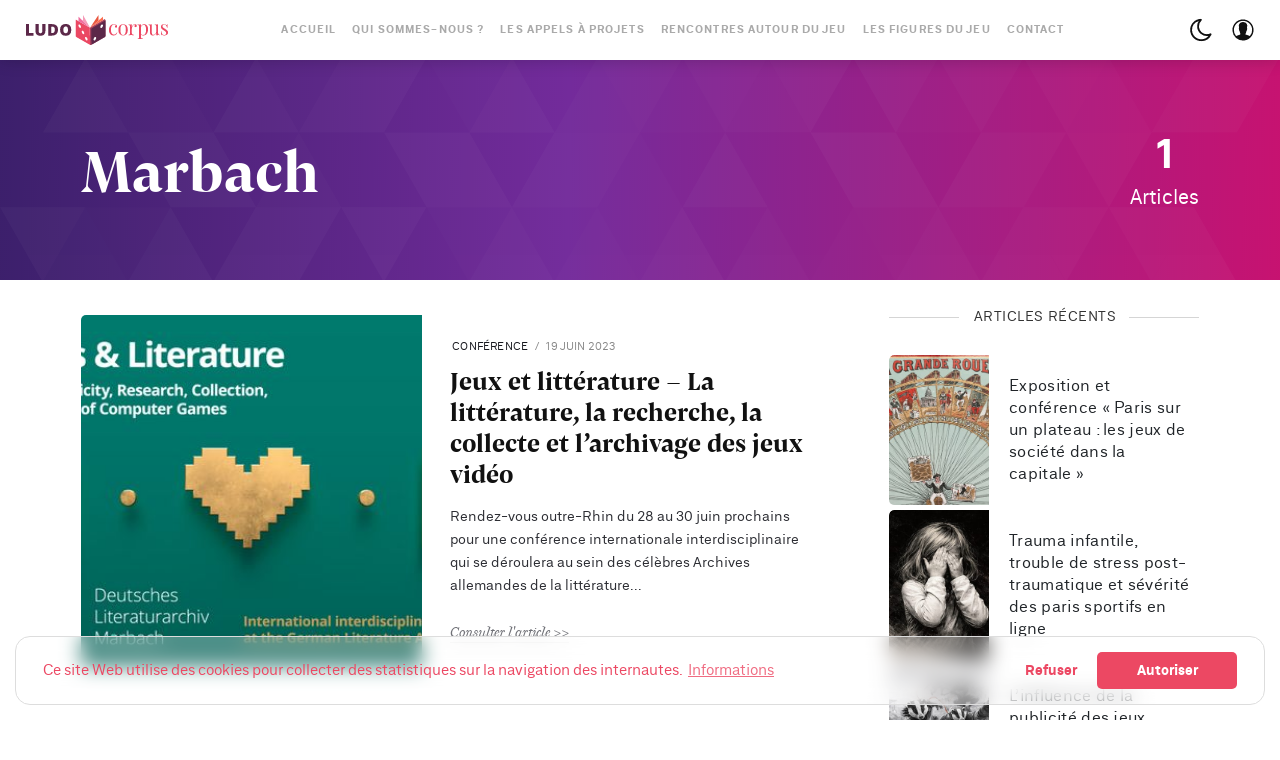

--- FILE ---
content_type: text/html; charset=utf-8
request_url: https://ludocorpus.org/tag/marbach/
body_size: 80087
content:
<!DOCTYPE html>

<html lang="fr" data-theme="light">
<head>
    <meta charset="utf-8" />
    <meta http-equiv="X-UA-Compatible" content="IE=edge" />
    <title>Marbach - Ludocorpus</title>
    <meta name="HandheldFriendly" content="True" />
    <meta name="viewport" content="width=device-width, initial-scale=1">
 
    <link rel="stylesheet" type="text/css" href="/assets/styles/fonts.css?v=83b3286a85"/>
    <link rel="stylesheet" type="text/css" href="/assets/styles/ludocorpus4.css?v=83b3286a85"/>
    
    <link rel="canonical" href="https://ludocorpus.org/tag/marbach/">
    <meta name="referrer" content="no-referrer-when-downgrade">
    
    <meta property="og:site_name" content="Ludocorpus">
    <meta property="og:type" content="website">
    <meta property="og:title" content="Marbach - Ludocorpus">
    <meta property="og:description" content="Le Ludocorpus a pour mission de diffuser et valoriser les travaux scientifiques sur le jeu et ses enjeux sociétaux via une approche pluridiciplinaire.">
    <meta property="og:url" content="https://ludocorpus.org/tag/marbach/">
    <meta name="twitter:card" content="summary">
    <meta name="twitter:title" content="Marbach - Ludocorpus">
    <meta name="twitter:description" content="Le Ludocorpus a pour mission de diffuser et valoriser les travaux scientifiques sur le jeu et ses enjeux sociétaux via une approche pluridiciplinaire.">
    <meta name="twitter:url" content="https://ludocorpus.org/tag/marbach/">
    <meta name="twitter:site" content="@ludocorpus">
    
    <script type="application/ld+json">
{
    "@context": "https://schema.org",
    "@type": "Series",
    "publisher": {
        "@type": "Organization",
        "name": "Ludocorpus",
        "url": "https://ludocorpus.org/",
        "logo": {
            "@type": "ImageObject",
            "url": "https://ludocorpus.org/content/images/2019/05/logo_ludocorpus_h_col_3x.png"
        }
    },
    "url": "https://ludocorpus.org/tag/marbach/",
    "name": "Marbach",
    "mainEntityOfPage": "https://ludocorpus.org/tag/marbach/"
}
    </script>

    <meta name="generator" content="Ghost 6.13">
    <link rel="alternate" type="application/rss+xml" title="Ludocorpus" href="https://ludocorpus.org/rss/">
    <script defer src="https://cdn.jsdelivr.net/ghost/portal@~2.56/umd/portal.min.js" data-i18n="true" data-ghost="https://ludocorpus.org/" data-key="4e4946cb6d10f42d91ac5d0805" data-api="https://ludocorpus.org/ghost/api/content/" data-locale="fr" crossorigin="anonymous"></script><style id="gh-members-styles">.gh-post-upgrade-cta-content,
.gh-post-upgrade-cta {
    display: flex;
    flex-direction: column;
    align-items: center;
    font-family: -apple-system, BlinkMacSystemFont, 'Segoe UI', Roboto, Oxygen, Ubuntu, Cantarell, 'Open Sans', 'Helvetica Neue', sans-serif;
    text-align: center;
    width: 100%;
    color: #ffffff;
    font-size: 16px;
}

.gh-post-upgrade-cta-content {
    border-radius: 8px;
    padding: 40px 4vw;
}

.gh-post-upgrade-cta h2 {
    color: #ffffff;
    font-size: 28px;
    letter-spacing: -0.2px;
    margin: 0;
    padding: 0;
}

.gh-post-upgrade-cta p {
    margin: 20px 0 0;
    padding: 0;
}

.gh-post-upgrade-cta small {
    font-size: 16px;
    letter-spacing: -0.2px;
}

.gh-post-upgrade-cta a {
    color: #ffffff;
    cursor: pointer;
    font-weight: 500;
    box-shadow: none;
    text-decoration: underline;
}

.gh-post-upgrade-cta a:hover {
    color: #ffffff;
    opacity: 0.8;
    box-shadow: none;
    text-decoration: underline;
}

.gh-post-upgrade-cta a.gh-btn {
    display: block;
    background: #ffffff;
    text-decoration: none;
    margin: 28px 0 0;
    padding: 8px 18px;
    border-radius: 4px;
    font-size: 16px;
    font-weight: 600;
}

.gh-post-upgrade-cta a.gh-btn:hover {
    opacity: 0.92;
}</style>
    <script defer src="https://cdn.jsdelivr.net/ghost/sodo-search@~1.8/umd/sodo-search.min.js" data-key="4e4946cb6d10f42d91ac5d0805" data-styles="https://cdn.jsdelivr.net/ghost/sodo-search@~1.8/umd/main.css" data-sodo-search="https://ludocorpus.org/" data-locale="fr" crossorigin="anonymous"></script>
    
    <link href="https://ludocorpus.org/webmentions/receive/" rel="webmention">
    <script defer src="/public/cards.min.js?v=83b3286a85"></script>
    <link rel="stylesheet" type="text/css" href="/public/cards.min.css?v=83b3286a85">
    <script defer src="/public/member-attribution.min.js?v=83b3286a85"></script>
    <script defer src="/public/ghost-stats.min.js?v=83b3286a85" data-stringify-payload="false" data-datasource="analytics_events" data-storage="localStorage" data-host="https://ludocorpus.org/.ghost/analytics/api/v1/page_hit"  tb_site_uuid="c4e88a58-c81b-4317-bdc5-a570a0b79905" tb_post_uuid="undefined" tb_post_type="null" tb_member_uuid="undefined" tb_member_status="undefined"></script><style>:root {--ghost-accent-color: #15171A;}</style>
    <!-- Matomo -->
<script>
  var _paq = window._paq = window._paq || [];
  /* tracker methods like "setCustomDimension" should be called before "trackPageView" */
  _paq.push(['trackPageView']);
  _paq.push(['enableLinkTracking']);
  (function() {
    var u="//analytics.ludocorpus.org/";
    _paq.push(['setTrackerUrl', u+'matomo.php']);
    _paq.push(['setSiteId', '1']);
    var d=document, g=d.createElement('script'), s=d.getElementsByTagName('script')[0];
    g.async=true; g.src=u+'matomo.js'; s.parentNode.insertBefore(g,s);
  })();
</script>
<!-- End Matomo Code -->


<script src="https://cdnjs.cloudflare.com/ajax/libs/cookieconsent2/3.1.1/cookieconsent.min.js" data-cfasync="false"></script>
<script>
// Google Analytics Function for embedding tracking code 
// Google Analytics Cookie Domain & Path (needed for clearing cookies – have look in the inspector to get the values needed)
var $ua_id = "G-XR1XMQE3XP";
var $tracking_cookie_domain = "ludocorpus.org";
var $tracking_cookie_path = "/";
 
function embedTrackingCode(){
    // add <script> to head
	if (!window.dataLayer) {
	  window.dataLayer = [];
	  let script = document.createElement('script');
	  script.async=1;
	  script.src = 'https://www.googletagmanager.com/gtag/js?id='+$ua_id;
	  document.head.appendChild(script);
	}

	function gtag() { window.dataLayer.push(arguments);}
	window.gtag=gtag;
	gtag('js', new Date());
	gtag('config', $ua_id, { 'anonymize_ip': true });
}
 
function deleteGACookies(){     
    // because the gtag cookie uses the tracking id with "-" replaced though "_"
    // we have to do this string manipulation too
    var $gtag_cookie = "_gat_gtag_"+$ua_id.replace(/-/g, "_");
 
    clearCookie('_ga',$tracking_cookie_domain,$tracking_cookie_path);
    clearCookie('_gid',$tracking_cookie_domain,$tracking_cookie_path);
    clearCookie('_gat',$tracking_cookie_domain,$tracking_cookie_path);
    clearCookie($gtag_cookie,$tracking_cookie_domain,$tracking_cookie_path);
    location.reload();
}
 
// Insites Cookie Consent with Opt-IN for MATOMO tracking Cookie
// Source: https://cookieconsent.insites.com/documentation/disabling-cookies/
window.addEventListener("load", function () {
    window.cookieconsent.initialise({
    "palette": {
    "popup": {
      "background": "none",
      "text": "#ec4863"
    },
    "button": {
      "background": "#ec4863",
      "text": "#fff"
            }
        },
        "cookie": { 
            "expiryDays": 1 
         },
        "theme": "classic",
        "type": "opt-in",
        "content": {
            "message": "Ce site Web utilise des cookies pour collecter des statistiques sur la navigation des internautes.",
            "allow": "Autoriser",
            "deny": "Refuser",
            "link": "Informations",
            "href": "https://ludocorpus.org/mentions-legales/",
            "policy": 'Gestion des cookies'
        },
        onPopupOpen: function () {
            document.body.classList.add("cookieconsent-banner-opened");
        },
        onPopupClose: function () {
            document.body.classList.remove("cookieconsent-banner-opened");
        },
        onInitialise: function (status) {
            var type = this.options.type;
            var didConsent = this.hasConsented();
            if (type == 'opt-in' && didConsent) {
                // enable cookies
                embedTrackingCode();
    
            }
            if (type == 'opt-out' && !didConsent) {
                // disable cookies
            }
        },
        onStatusChange: function (status, chosenBefore) {
            var type = this.options.type;
            var didConsent = this.hasConsented();
            if (type == 'opt-in' && didConsent) {
                // enable cookies
                embedTrackingCode();
            }
            if (type == 'opt-in' && !didConsent) {
                // disable cookies
                deleteGACookies();
            }
            if (type == 'opt-out' && !didConsent) {
                // disable cookies
                deleteGACookies();
            }
        },
        onRevokeChoice: function () {
            var type = this.options.type;
            if (type == 'opt-in') {
                // disable cookies
                 
            }
            if (type == 'opt-out') {
                // enable cookies
                embedTrackingCode();
            }
        },
 
    })
});
 
// Function for deleting Cookies (such as that ones from Google Analytics)
// Source: https://blog.tcs.de/delete-clear-google-analytics-cookies-with-javascript/
function clearCookie(d,b,c){try{if(function(h){var e=document.cookie.split(";"),a="",f="",g="";for(i=0;i<e.length;i++){a=e[i].split("=");f=a[0].replace(/^\s+|\s+$/g,"");if(f==h){if(a.length>1)g=unescape(a[1].replace(/^\s+|\s+$/g,""));return g}}return null}(d)){b=b||document.domain;c=c||"/";document.cookie=d+"=; expires="+new Date+"; domain="+b+"; path="+c}}catch(j){}};
 
 
// function for triggering a click on the cc-revoke button
// wich will show the consent banner again.
// You may use it in a link, such as this example:
// <a href="#" onclick="openCCbanner(); return false;">Cookie Consent</a>
function openCCbanner(){
    var el = document.querySelector('.cc-revoke');
    el.click();
}
</script>

<style>

blockquote {
  font-family: 'HK Serif',Mercury SSm A,Mercury SSm B,Georgia,serif;
  font-size: 1.2rem;
}
    
  }
.post-inner blockquote {
  margin: 1.0rem 0;
}
.post-inner blockquote p:first-child {
  font-family: 'HK Serif',Mercury SSm A,Mercury SSm B,Georgia,serif;
  font-size: 1.2rem;
  margin:0;
  padding: 0px 20px 0;
}
.post-inner li.footnote-item p {
  font-family: 'HK Serif',Mercury SSm A,Mercury SSm B,Georgia,serif;
  font-size: 1.0rem;
  line-height:1.44rem;
  }

  .post-inner ol > li.footnote-item::before {
  content: counter(a) ".";
  counter-increment: a;
  padding-right: 15px;
  font-size: 0.6em;
  line-height: 1.7rem;
  font-family: "Neufile Grotesk", Whitney SSm A, Whitney SSm B, -apple-system, BlinkMacSystemFont, Segoe UI, Oxygen, Ubuntu, Cantarell, Open Sans, Helvetica Neue, sans-serif;
  }

</style>

    <script>
        if (typeof(Storage) !== 'undefined') {
            var selectTheme = localStorage.getItem('selected-theme');
            if (selectTheme === 'dark') {
                document.documentElement.setAttribute('data-theme', 'dark')
            } else if (selectTheme === 'light') {
                document.documentElement.setAttribute('data-theme', 'light');
            }
        }
    </script>
</head>
<body class="is-tag">

    <div class="site-wrapper u-flexColumnTop">
        <header class="header u-sizeFullWidth u-flexCenter">
    <div class="header-wrap u-relative u-flexCenter u-flex--1">
        <a class="header-logo u-inlineBlock u-flex0 bounceUp" href="https://ludocorpus.org">
                <img src="/content/images/size/w300/2019/05/logo_ludocorpus_h_col_3x.png" alt="Ludocorpus"/>
        </a>

        <nav class="mainMenu u-flex u-flex1 u-flexCenter u-hide-before-lg">
            <ul class="nav">
    <li class="nav-accueil"><a href="https://ludocorpus.org/">Accueil</a></li>
    <li class="nav-qui-sommes-nous"><a href="https://ludocorpus.org/qui-sommes-nous/">Qui sommes-nous ?</a></li>
    <li class="nav-les-appels-a-projets"><a href="https://ludocorpus.org/appels-a-projets/">Les appels à projets</a></li>
    <li class="nav-rencontres-autour-du-jeu"><a href="https://ludocorpus.org/colloques-et-journees-detude/">Rencontres autour du jeu</a></li>
    <li class="nav-les-figures-du-jeu"><a href="https://ludocorpus.org/e-lab-unitwin-unesco-les-figures-du-jeu-une-ludocritique-pour-re-penser-le-jeu/">Les figures du jeu</a></li>
    <li class="nav-contact"><a href="https://ludocorpus.org/contact/">Contact</a></li>
</ul>

        </nav>

        <ul class="header-left u-flex0 u-flex u-flexEnd u-unstyled">
            <li><div class="js-dark-mode hla header-dark-mode">
                <svg class="icon icon--m icon--moon top2"><use xlink:href="#icon-moon"></use></svg>
                <svg class="icon icon--m icon--sunny top2 u-hide"><use xlink:href="#icon-sunny"></use></svg>
            </div></li>

            <li class="header-dropdown-menu mp-member-login u-hide-before-lg dropdown u-relative">
                <div class="hla u-relative"><svg class="icon icon--m top2"><use xlink:href="#icon-user"></use></svg></div>

                <div class="drop-content account-menu u-absolute">
                        <a href="/#/portal/signin" class="login drop-border u-flexCenter u-flexContentBetween">
                            <span class="u-fontSizeBase">Se connecter</span>
                            <svg class="icon icon--m top2 rotate90"><use xlink:href="#icon-arrow-round"></use></svg>
                        </a>
                        <a href="/#/portal/signup" class="login u-flexCenter u-flexContentBetween">
                            <span class="u-fontSizeBase">S&#x27;inscrire</span>
                            <svg class="icon icon--m top2 rotate90"><use xlink:href="#icon-arrow-round"></use></svg>
                        </a>
                </div>
            </li>

            <li class="js-search-open search-toggle u-relative u-hide" data-ghost-search ><div class="hla"><svg class="icon icon--m top2"><use xlink:href="#icon-search"></use></svg></div></li>
            <li class="u-hide-after-lg" style="margin-right:-10px"><div class="hla menu-burger js-menu-toggle u-relative"><span></span><span></span><span></span></div></li>
        </ul>
    </div>
</header>

<aside class="sideNav u-absolute0 u-hide-after-lg">
    <div class="sideNav-wrap u-absolute0">
        <nav class="sideNav-item sideNav-menu u-fontSizeBase">
            <ul class="nav">
    <li class="nav-accueil"><a href="https://ludocorpus.org/">Accueil</a></li>
    <li class="nav-qui-sommes-nous"><a href="https://ludocorpus.org/qui-sommes-nous/">Qui sommes-nous ?</a></li>
    <li class="nav-les-appels-a-projets"><a href="https://ludocorpus.org/appels-a-projets/">Les appels à projets</a></li>
    <li class="nav-rencontres-autour-du-jeu"><a href="https://ludocorpus.org/colloques-et-journees-detude/">Rencontres autour du jeu</a></li>
    <li class="nav-les-figures-du-jeu"><a href="https://ludocorpus.org/e-lab-unitwin-unesco-les-figures-du-jeu-une-ludocritique-pour-re-penser-le-jeu/">Les figures du jeu</a></li>
    <li class="nav-contact"><a href="https://ludocorpus.org/contact/">Contact</a></li>
</ul>

        </nav>

        <nav class="sideNav-item u-fontSizeBase u-flex u-flexContentAround mp-member-login">
                <a href="/signin/" class="button button--dark u-fontSizeBase drop-border">Se connecter</a>
                <a href="/signup/" class="button button--dark u-fontSizeBase">S&#x27;inscrire</a>
        </nav>

        <div class="sideNav-item sideNav-follow u-flex u-flexContentAround js-social-media">
            
            <a title="Twitter @ludocorpus" href="https://x.com/ludocorpus" target="_blank" rel="noopener noreferrer"><svg class="icon"><use xlink:href="#icon-twitter"></use></svg></a>
        </div>
    </div>
</aside>
        <main class="site-main pb4">




<div class="site-category u-bgGradient u-relative u-textAlignCenter u-flexCenter u-marginBottom30 u-textColorWhite">
        <img class="u-absolute u-image zindex2 u-block blur-up" src="/assets/images/tag-bg.svg?v=83b3286a85" alt="Background of Tag">

    <div class="site-category-body u-relative extreme-container zindex3 u-fontSize20 u-flexCenter u-block-before-lg">
        <div class="site-category-header u-flex1">
            <h1 class="site-category-title u-fontSizeJumbo u-md-fontSize36 u-textCapitalize u-textColorWhite">Marbach</h1>
            
        </div>
        <div class="site-category-count u-flex0 u-marginTop30">
            <div class="u-textAlignCenter u-inlineBlock">
                <span class="site-category-post-count u-block u-fontSize40 u-md-fontSizeLarger u-fontWeightBold">1</span> Articles
            </div>
        </div>
    </div>
</div>


<section class="extreme-container">
    
<div class="row">
    <div class="col col-left story-feed">
        <div class="story-feed-content">
                <hr class="hr-list">

<article class="story u-block-before-md u-flex u-relative">
    <a href="/jeux-et-litterature-la-litterature-la-recherche-la-collecte-et-larchivage-des-jeux-video/" class="story-image u-relative u-overflowHidden u-bgGray image-hover">
            <img class="story-img u-absolute0 u-image u-block lazyload blur-up"
                src="/content/images/size/w600/2023/06/59b584da81f53629.1f2f0e859e7a4716935c51d05d7714.jpg"
                srcset="/content/images/size/w30/2023/06/59b584da81f53629.1f2f0e859e7a4716935c51d05d7714.jpg"
                data-srcset="/content/images/size/w300/2023/06/59b584da81f53629.1f2f0e859e7a4716935c51d05d7714.jpg 300w,/content/images/size/w600/2023/06/59b584da81f53629.1f2f0e859e7a4716935c51d05d7714.jpg 600w"
                data-sizes="(max-width: 1000px) 400px, 600px"
                alt="Jeux et littérature – La littérature, la recherche, la collecte et l’archivage des jeux vidéo"
            />

        
    </a>

    <div class="story-body u-flexColumn u-relative">
        <div class="flow-meta u-fontSizeMicro text-muted">

    
        <a href="/tag/conference/" class="flow-meta-cat u-lineHeight1 u-fontWeightNormal u-textUppercase u-relative zindex4">Conférence</a>
        <span class="separate"></span>
    

    <span><time class="datetime u-textUppercase" datetime=" 2023-06-19 ">19 juin 2023</time></span>
</div>

        <h2 class="story-title u-fontSize26 u-lineHeightTight title-hover"><a href="/jeux-et-litterature-la-litterature-la-recherche-la-collecte-et-larchivage-des-jeux-video/" class="u-block">Jeux et littérature – La littérature, la recherche, la collecte et l’archivage des jeux vidéo</a></h2>
        <div class="story-lower u-relative u-overflowHidden u-flexColumnTop"><a href="/jeux-et-litterature-la-litterature-la-recherche-la-collecte-et-larchivage-des-jeux-video/" class="story-excerpt u-block">Rendez-vous outre-Rhin du 28 au 30 juin prochains pour une conférence internationale interdisciplinaire qui se déroulera au sein des célèbres Archives allemandes de la littérature</a></div>
        <footer class="story-footer u-fontSizeSmaller"><a href="/jeux-et-litterature-la-litterature-la-recherche-la-collecte-et-larchivage-des-jeux-video/" class="more-link">Consulter l&#x27;article</a></footer>
    </div>
</article>
        </div>
    </div>
    <aside class="sidebar col sticky-parent col-right sidebar-sticky u-hide-before-lg">
    <div class="sticky-bottom-wrap">
        <div class="sticky">

                        <div class="sidebar-items u-marginBottom30 u-flexColumn">
    <h3 class="sidebar-title u-textColorDarker title-line">Articles récents</h3>

    <div class="sidebar-items mp-category-item">
    <ul class="mp-latest-list">

        <li class="u-relative">
            <a href="https://ludocorpus.org/exposition-et-conference-paris-sur-un-plateau-les-jeux-de-societe-dans-la-capitale/" title="Exposition et conférence « Paris sur un plateau : les jeux de société dans la capitale »" class="mp-latest-link u-relative u-flexCenter u-fontWeightMedium">
                <img class="u-absolute0 u-image blur-up lazyload"
                    src="/content/images/size/w600/2025/12/image_processing20251205-27558.jpg"
                    srcset="/content/images/size/w30/2025/12/image_processing20251205-27558.jpg"
                    data-srcset="/content/images/size/w300/2025/12/image_processing20251205-27558.jpg 300w, /content/images/size/w600/2025/12/image_processing20251205-27558.jpg 600w"
                    data-sizes="(max-width: 1000px) 400px, 600px"
                    alt="Exposition et conférence « Paris sur un plateau : les jeux de société dans la capitale »"
                />
                <span class="mp-latest-bg u-absolute0"></span>

                <span class="u-fontSizeSmall u-flex0">Exposition et conférence « Paris sur un plateau : les jeux de société dans la capitale »</span>
                <span class="bar u-textColorDark u-flex1"></span>
                <span class="mp-latest-count u-round u-flex0 u-flexCenter justify-content-center">»</span>
            </a>
        </li>
        <li class="u-relative">
            <a href="https://ludocorpus.org/trauma-infantile-trouble-de-stress-post-traumatique-et-severite-des-paris-sportifs-en-ligne/" title="Trauma infantile, trouble de stress post-traumatique et sévérité des paris sportifs en ligne" class="mp-latest-link u-relative u-flexCenter u-fontWeightMedium">
                <img class="u-absolute0 u-image blur-up lazyload"
                    src="/content/images/size/w600/2025/12/childhood.f48236f8be89458db66cb91f289b0aab.jpg"
                    srcset="/content/images/size/w30/2025/12/childhood.f48236f8be89458db66cb91f289b0aab.jpg"
                    data-srcset="/content/images/size/w300/2025/12/childhood.f48236f8be89458db66cb91f289b0aab.jpg 300w, /content/images/size/w600/2025/12/childhood.f48236f8be89458db66cb91f289b0aab.jpg 600w"
                    data-sizes="(max-width: 1000px) 400px, 600px"
                    alt="Trauma infantile, trouble de stress post-traumatique et sévérité des paris sportifs en ligne"
                />
                <span class="mp-latest-bg u-absolute0"></span>

                <span class="u-fontSizeSmall u-flex0">Trauma infantile, trouble de stress post-traumatique et sévérité des paris sportifs en ligne</span>
                <span class="bar u-textColorDark u-flex1"></span>
                <span class="mp-latest-count u-round u-flex0 u-flexCenter justify-content-center">»</span>
            </a>
        </li>
        <li class="u-relative">
            <a href="https://ludocorpus.org/linfluence-de-la-publicite-des-jeux-dargent-sur-les-comportements-a-risque/" title="L’influence de la publicité des jeux d’argent sur les comportements à risque" class="mp-latest-link u-relative u-flexCenter u-fontWeightMedium">
                <img class="u-absolute0 u-image blur-up lazyload"
                    src="/content/images/size/w600/2025/12/run_to.5f21faaab27a41edad05b57da5492e1b.jpg"
                    srcset="/content/images/size/w30/2025/12/run_to.5f21faaab27a41edad05b57da5492e1b.jpg"
                    data-srcset="/content/images/size/w300/2025/12/run_to.5f21faaab27a41edad05b57da5492e1b.jpg 300w, /content/images/size/w600/2025/12/run_to.5f21faaab27a41edad05b57da5492e1b.jpg 600w"
                    data-sizes="(max-width: 1000px) 400px, 600px"
                    alt="L’influence de la publicité des jeux d’argent sur les comportements à risque"
                />
                <span class="mp-latest-bg u-absolute0"></span>

                <span class="u-fontSizeSmall u-flex0">L’influence de la publicité des jeux d’argent sur les comportements à risque</span>
                <span class="bar u-textColorDark u-flex1"></span>
                <span class="mp-latest-count u-round u-flex0 u-flexCenter justify-content-center">»</span>
            </a>
        </li>
        <li class="u-relative">
            <a href="https://ludocorpus.org/lottery-fantasies-follies-and-controversies-a-cultural-history-of-european-lotteries/" title="Lottery Fantasies, Follies, and Controversies: A Cultural History of European Lotteries" class="mp-latest-link u-relative u-flexCenter u-fontWeightMedium">
                <img class="u-absolute0 u-image blur-up lazyload"
                    src="/content/images/size/w600/2025/12/KKSgb5991.28c0480a436343558a58aabc466a9e0d.jpg"
                    srcset="/content/images/size/w30/2025/12/KKSgb5991.28c0480a436343558a58aabc466a9e0d.jpg"
                    data-srcset="/content/images/size/w300/2025/12/KKSgb5991.28c0480a436343558a58aabc466a9e0d.jpg 300w, /content/images/size/w600/2025/12/KKSgb5991.28c0480a436343558a58aabc466a9e0d.jpg 600w"
                    data-sizes="(max-width: 1000px) 400px, 600px"
                    alt="Lottery Fantasies, Follies, and Controversies: A Cultural History of European Lotteries"
                />
                <span class="mp-latest-bg u-absolute0"></span>

                <span class="u-fontSizeSmall u-flex0">Lottery Fantasies, Follies, and Controversies: A Cultural History of European Lotteries</span>
                <span class="bar u-textColorDark u-flex1"></span>
                <span class="mp-latest-count u-round u-flex0 u-flexCenter justify-content-center">»</span>
            </a>
        </li>
        <li class="u-relative">
            <a href="https://ludocorpus.org/definir-le-retablissement-et-caracteriser-ses-determinants-dans-le-jeu-pathologique-these-de/" title="« Définir le rétablissement et caractériser ses déterminants dans le jeu pathologique » – thèse de doctorat d’Agathe Mansueto" class="mp-latest-link u-relative u-flexCenter u-fontWeightMedium">
                <img class="u-absolute0 u-image blur-up lazyload"
                    src="/content/images/size/w600/2025/12/AdobeStock_1755263917_2500.14d2645fc4f84ddd9bd0.jpg"
                    srcset="/content/images/size/w30/2025/12/AdobeStock_1755263917_2500.14d2645fc4f84ddd9bd0.jpg"
                    data-srcset="/content/images/size/w300/2025/12/AdobeStock_1755263917_2500.14d2645fc4f84ddd9bd0.jpg 300w, /content/images/size/w600/2025/12/AdobeStock_1755263917_2500.14d2645fc4f84ddd9bd0.jpg 600w"
                    data-sizes="(max-width: 1000px) 400px, 600px"
                    alt="« Définir le rétablissement et caractériser ses déterminants dans le jeu pathologique » – thèse de doctorat d’Agathe Mansueto"
                />
                <span class="mp-latest-bg u-absolute0"></span>

                <span class="u-fontSizeSmall u-flex0">« Définir le rétablissement et caractériser ses déterminants dans le jeu pathologique » – thèse de doctorat d’Agathe Mansueto</span>
                <span class="bar u-textColorDark u-flex1"></span>
                <span class="mp-latest-count u-round u-flex0 u-flexCenter justify-content-center">»</span>
            </a>
        </li>
    </ul>
    </div>
</div>

                        <div class="sidebar-items u-marginBottom30 u-flexColumn">
    <h3 class="sidebar-title u-textColorDarker title-line">Pages et projets</h3>

    <div class="sidebar-items mp-tool-item">
    <ul class="mp-tool-list">

        <li class="u-relative">
            <a href="https://ludocorpus.org/archives/" title="Archives" class="mp-tool-link u-relative u-flexCenter u-fontWeightMedium">
                <img class="u-absolute0 u-image blur-up lazyload"
                    src="https://images.unsplash.com/photo-1517858132466-4e4c7ad3f15b?ixlib&#x3D;rb-1.2.1&amp;q&#x3D;80&amp;fm&#x3D;jpg&amp;crop&#x3D;entropy&amp;cs&#x3D;tinysrgb&amp;fit&#x3D;max&amp;ixid&#x3D;eyJhcHBfaWQiOjExNzczfQ&amp;w&#x3D;600"
                    srcset="https://images.unsplash.com/photo-1517858132466-4e4c7ad3f15b?ixlib&#x3D;rb-1.2.1&amp;q&#x3D;80&amp;fm&#x3D;jpg&amp;crop&#x3D;entropy&amp;cs&#x3D;tinysrgb&amp;fit&#x3D;max&amp;ixid&#x3D;eyJhcHBfaWQiOjExNzczfQ&amp;w&#x3D;30"
                    data-srcset="https://images.unsplash.com/photo-1517858132466-4e4c7ad3f15b?ixlib&#x3D;rb-1.2.1&amp;q&#x3D;80&amp;fm&#x3D;jpg&amp;crop&#x3D;entropy&amp;cs&#x3D;tinysrgb&amp;fit&#x3D;max&amp;ixid&#x3D;eyJhcHBfaWQiOjExNzczfQ&amp;w&#x3D;300 300w, https://images.unsplash.com/photo-1517858132466-4e4c7ad3f15b?ixlib&#x3D;rb-1.2.1&amp;q&#x3D;80&amp;fm&#x3D;jpg&amp;crop&#x3D;entropy&amp;cs&#x3D;tinysrgb&amp;fit&#x3D;max&amp;ixid&#x3D;eyJhcHBfaWQiOjExNzczfQ&amp;w&#x3D;600 600w"
                    data-sizes="(max-width: 1000px) 400px, 600px"
                    alt="Archives"
                />
                <span class="mp-tool-bg u-absolute0"></span>

                <span class="u-fontSizeBase u-textColorWhite u-flex0">Archives</span>
                <span class="bar u-flex1"></span>
                <span class="mp-tool-count u-round u-flex0 u-flexCenter justify-content-center">>></span>
            </a>
        </li>
        <li class="u-relative">
            <a href="https://ludocorpus.org/biblio-ludo/" title="Biblio Ludo" class="mp-tool-link u-relative u-flexCenter u-fontWeightMedium">
                <img class="u-absolute0 u-image blur-up lazyload"
                    src="https://images.unsplash.com/photo-1545204967-c42783475f7c?ixlib&#x3D;rb-1.2.1&amp;q&#x3D;80&amp;fm&#x3D;jpg&amp;crop&#x3D;entropy&amp;cs&#x3D;tinysrgb&amp;fit&#x3D;max&amp;ixid&#x3D;eyJhcHBfaWQiOjExNzczfQ&amp;w&#x3D;600"
                    srcset="https://images.unsplash.com/photo-1545204967-c42783475f7c?ixlib&#x3D;rb-1.2.1&amp;q&#x3D;80&amp;fm&#x3D;jpg&amp;crop&#x3D;entropy&amp;cs&#x3D;tinysrgb&amp;fit&#x3D;max&amp;ixid&#x3D;eyJhcHBfaWQiOjExNzczfQ&amp;w&#x3D;30"
                    data-srcset="https://images.unsplash.com/photo-1545204967-c42783475f7c?ixlib&#x3D;rb-1.2.1&amp;q&#x3D;80&amp;fm&#x3D;jpg&amp;crop&#x3D;entropy&amp;cs&#x3D;tinysrgb&amp;fit&#x3D;max&amp;ixid&#x3D;eyJhcHBfaWQiOjExNzczfQ&amp;w&#x3D;300 300w, https://images.unsplash.com/photo-1545204967-c42783475f7c?ixlib&#x3D;rb-1.2.1&amp;q&#x3D;80&amp;fm&#x3D;jpg&amp;crop&#x3D;entropy&amp;cs&#x3D;tinysrgb&amp;fit&#x3D;max&amp;ixid&#x3D;eyJhcHBfaWQiOjExNzczfQ&amp;w&#x3D;600 600w"
                    data-sizes="(max-width: 1000px) 400px, 600px"
                    alt="Biblio Ludo"
                />
                <span class="mp-tool-bg u-absolute0"></span>

                <span class="u-fontSizeBase u-textColorWhite u-flex0">Biblio Ludo</span>
                <span class="bar u-flex1"></span>
                <span class="mp-tool-count u-round u-flex0 u-flexCenter justify-content-center">>></span>
            </a>
        </li>
        <li class="u-relative">
            <a href="https://ludocorpus.org/videos/" title="Conférences &amp; vidéos" class="mp-tool-link u-relative u-flexCenter u-fontWeightMedium">
                <img class="u-absolute0 u-image blur-up lazyload"
                    src="https://images.unsplash.com/photo-1543185377-99cd16011803?ixlib&#x3D;rb-1.2.1&amp;q&#x3D;80&amp;fm&#x3D;jpg&amp;crop&#x3D;entropy&amp;cs&#x3D;tinysrgb&amp;fit&#x3D;max&amp;ixid&#x3D;eyJhcHBfaWQiOjExNzczfQ&amp;w&#x3D;600"
                    srcset="https://images.unsplash.com/photo-1543185377-99cd16011803?ixlib&#x3D;rb-1.2.1&amp;q&#x3D;80&amp;fm&#x3D;jpg&amp;crop&#x3D;entropy&amp;cs&#x3D;tinysrgb&amp;fit&#x3D;max&amp;ixid&#x3D;eyJhcHBfaWQiOjExNzczfQ&amp;w&#x3D;30"
                    data-srcset="https://images.unsplash.com/photo-1543185377-99cd16011803?ixlib&#x3D;rb-1.2.1&amp;q&#x3D;80&amp;fm&#x3D;jpg&amp;crop&#x3D;entropy&amp;cs&#x3D;tinysrgb&amp;fit&#x3D;max&amp;ixid&#x3D;eyJhcHBfaWQiOjExNzczfQ&amp;w&#x3D;300 300w, https://images.unsplash.com/photo-1543185377-99cd16011803?ixlib&#x3D;rb-1.2.1&amp;q&#x3D;80&amp;fm&#x3D;jpg&amp;crop&#x3D;entropy&amp;cs&#x3D;tinysrgb&amp;fit&#x3D;max&amp;ixid&#x3D;eyJhcHBfaWQiOjExNzczfQ&amp;w&#x3D;600 600w"
                    data-sizes="(max-width: 1000px) 400px, 600px"
                    alt="Conférences &amp; vidéos"
                />
                <span class="mp-tool-bg u-absolute0"></span>

                <span class="u-fontSizeBase u-textColorWhite u-flex0">Conférences &amp; vidéos</span>
                <span class="bar u-flex1"></span>
                <span class="mp-tool-count u-round u-flex0 u-flexCenter justify-content-center">>></span>
            </a>
        </li>
        <li class="u-relative">
            <a href="https://ludocorpus.org/ludomappe/" title="Ludomappe..." class="mp-tool-link u-relative u-flexCenter u-fontWeightMedium">
                <img class="u-absolute0 u-image blur-up lazyload"
                    src="/content/images/size/w600/2019/07/DP105297-2.png"
                    srcset="/content/images/size/w30/2019/07/DP105297-2.png"
                    data-srcset="/content/images/size/w300/2019/07/DP105297-2.png 300w, /content/images/size/w600/2019/07/DP105297-2.png 600w"
                    data-sizes="(max-width: 1000px) 400px, 600px"
                    alt="Ludomappe..."
                />
                <span class="mp-tool-bg u-absolute0"></span>

                <span class="u-fontSizeBase u-textColorWhite u-flex0">Ludomappe...</span>
                <span class="bar u-flex1"></span>
                <span class="mp-tool-count u-round u-flex0 u-flexCenter justify-content-center">>></span>
            </a>
        </li>
    </ul>
    </div>
</div>

                        <div class="sidebar-items u-marginBottom30 u-flexColumn">
    <h3 class="sidebar-title u-textColorDarker title-line">Rubriques</h3>

    <div class="sidebar-items mp-category-item">
        <ul class="mp-category-list">
                <li class="u-relative sidebar-areas">
                    <a href="https://ludocorpus.org/appels/" title="Appels scientifiques" class="mp-category-link u-relative u-flexCenter u-fontWeightMedium">
                        <img class="u-absolute0 u-image blur-up lazyload"
                            src="https://images.unsplash.com/photo-1523554888454-84137e72c3ce?ixlib&#x3D;rb-1.2.1&amp;q&#x3D;80&amp;fm&#x3D;jpg&amp;crop&#x3D;entropy&amp;cs&#x3D;tinysrgb&amp;fit&#x3D;max&amp;ixid&#x3D;eyJhcHBfaWQiOjExNzczfQ&amp;w&#x3D;600"
                            srcset="https://images.unsplash.com/photo-1523554888454-84137e72c3ce?ixlib&#x3D;rb-1.2.1&amp;q&#x3D;80&amp;fm&#x3D;jpg&amp;crop&#x3D;entropy&amp;cs&#x3D;tinysrgb&amp;fit&#x3D;max&amp;ixid&#x3D;eyJhcHBfaWQiOjExNzczfQ&amp;w&#x3D;30"
                            data-srcset="https://images.unsplash.com/photo-1523554888454-84137e72c3ce?ixlib&#x3D;rb-1.2.1&amp;q&#x3D;80&amp;fm&#x3D;jpg&amp;crop&#x3D;entropy&amp;cs&#x3D;tinysrgb&amp;fit&#x3D;max&amp;ixid&#x3D;eyJhcHBfaWQiOjExNzczfQ&amp;w&#x3D;300 300w, https://images.unsplash.com/photo-1523554888454-84137e72c3ce?ixlib&#x3D;rb-1.2.1&amp;q&#x3D;80&amp;fm&#x3D;jpg&amp;crop&#x3D;entropy&amp;cs&#x3D;tinysrgb&amp;fit&#x3D;max&amp;ixid&#x3D;eyJhcHBfaWQiOjExNzczfQ&amp;w&#x3D;600 600w"
                            data-sizes="(max-width: 1000px) 400px, 600px"
                            alt="Appels scientifiques"
                        />
                        <span class="mp-category-bg u-absolute0"></span>

                        <span class="u-fontSizeBase u-textColorWhite u-flex0">Appels scientifiques</span>
                        <span class="bar u-flex1"></span>
                        <span class="mp-category-count u-round u-flex0 u-flexCenter justify-content-center">&#9733;</span>
                    </a>
                </li>
                <li class="u-relative sidebar-areas">
                    <a href="https://ludocorpus.org/evenements/" title="Événements" class="mp-category-link u-relative u-flexCenter u-fontWeightMedium">
                        <img class="u-absolute0 u-image blur-up lazyload"
                            src="https://images.unsplash.com/photo-1508997449629-303059a039c0?ixlib&#x3D;rb-1.2.1&amp;q&#x3D;80&amp;fm&#x3D;jpg&amp;crop&#x3D;entropy&amp;cs&#x3D;tinysrgb&amp;fit&#x3D;max&amp;ixid&#x3D;eyJhcHBfaWQiOjExNzczfQ&amp;w&#x3D;600"
                            srcset="https://images.unsplash.com/photo-1508997449629-303059a039c0?ixlib&#x3D;rb-1.2.1&amp;q&#x3D;80&amp;fm&#x3D;jpg&amp;crop&#x3D;entropy&amp;cs&#x3D;tinysrgb&amp;fit&#x3D;max&amp;ixid&#x3D;eyJhcHBfaWQiOjExNzczfQ&amp;w&#x3D;30"
                            data-srcset="https://images.unsplash.com/photo-1508997449629-303059a039c0?ixlib&#x3D;rb-1.2.1&amp;q&#x3D;80&amp;fm&#x3D;jpg&amp;crop&#x3D;entropy&amp;cs&#x3D;tinysrgb&amp;fit&#x3D;max&amp;ixid&#x3D;eyJhcHBfaWQiOjExNzczfQ&amp;w&#x3D;300 300w, https://images.unsplash.com/photo-1508997449629-303059a039c0?ixlib&#x3D;rb-1.2.1&amp;q&#x3D;80&amp;fm&#x3D;jpg&amp;crop&#x3D;entropy&amp;cs&#x3D;tinysrgb&amp;fit&#x3D;max&amp;ixid&#x3D;eyJhcHBfaWQiOjExNzczfQ&amp;w&#x3D;600 600w"
                            data-sizes="(max-width: 1000px) 400px, 600px"
                            alt="Événements"
                        />
                        <span class="mp-category-bg u-absolute0"></span>

                        <span class="u-fontSizeBase u-textColorWhite u-flex0">Événements</span>
                        <span class="bar u-flex1"></span>
                        <span class="mp-category-count u-round u-flex0 u-flexCenter justify-content-center">&#9733;</span>
                    </a>
                </li>
                <li class="u-relative sidebar-areas">
                    <a href="https://ludocorpus.org/laureats/" title="Lauréats" class="mp-category-link u-relative u-flexCenter u-fontWeightMedium">
                        <img class="u-absolute0 u-image blur-up lazyload"
                            src="https://images.unsplash.com/photo-1531574595918-cb77c99fe5e2?ixlib&#x3D;rb-1.2.1&amp;q&#x3D;80&amp;fm&#x3D;jpg&amp;crop&#x3D;entropy&amp;cs&#x3D;tinysrgb&amp;fit&#x3D;max&amp;ixid&#x3D;eyJhcHBfaWQiOjExNzczfQ&amp;w&#x3D;600"
                            srcset="https://images.unsplash.com/photo-1531574595918-cb77c99fe5e2?ixlib&#x3D;rb-1.2.1&amp;q&#x3D;80&amp;fm&#x3D;jpg&amp;crop&#x3D;entropy&amp;cs&#x3D;tinysrgb&amp;fit&#x3D;max&amp;ixid&#x3D;eyJhcHBfaWQiOjExNzczfQ&amp;w&#x3D;30"
                            data-srcset="https://images.unsplash.com/photo-1531574595918-cb77c99fe5e2?ixlib&#x3D;rb-1.2.1&amp;q&#x3D;80&amp;fm&#x3D;jpg&amp;crop&#x3D;entropy&amp;cs&#x3D;tinysrgb&amp;fit&#x3D;max&amp;ixid&#x3D;eyJhcHBfaWQiOjExNzczfQ&amp;w&#x3D;300 300w, https://images.unsplash.com/photo-1531574595918-cb77c99fe5e2?ixlib&#x3D;rb-1.2.1&amp;q&#x3D;80&amp;fm&#x3D;jpg&amp;crop&#x3D;entropy&amp;cs&#x3D;tinysrgb&amp;fit&#x3D;max&amp;ixid&#x3D;eyJhcHBfaWQiOjExNzczfQ&amp;w&#x3D;600 600w"
                            data-sizes="(max-width: 1000px) 400px, 600px"
                            alt="Lauréats"
                        />
                        <span class="mp-category-bg u-absolute0"></span>

                        <span class="u-fontSizeBase u-textColorWhite u-flex0">Lauréats</span>
                        <span class="bar u-flex1"></span>
                        <span class="mp-category-count u-round u-flex0 u-flexCenter justify-content-center">&#9733;</span>
                    </a>
                </li>
                <li class="u-relative sidebar-areas">
                    <a href="https://ludocorpus.org/publications/" title="Publications" class="mp-category-link u-relative u-flexCenter u-fontWeightMedium">
                        <img class="u-absolute0 u-image blur-up lazyload"
                            src="https://images.unsplash.com/photo-1457369804613-52c61a468e7d?ixlib&#x3D;rb-1.2.1&amp;q&#x3D;80&amp;fm&#x3D;jpg&amp;crop&#x3D;entropy&amp;cs&#x3D;tinysrgb&amp;fit&#x3D;max&amp;ixid&#x3D;eyJhcHBfaWQiOjExNzczfQ&amp;w&#x3D;600"
                            srcset="https://images.unsplash.com/photo-1457369804613-52c61a468e7d?ixlib&#x3D;rb-1.2.1&amp;q&#x3D;80&amp;fm&#x3D;jpg&amp;crop&#x3D;entropy&amp;cs&#x3D;tinysrgb&amp;fit&#x3D;max&amp;ixid&#x3D;eyJhcHBfaWQiOjExNzczfQ&amp;w&#x3D;30"
                            data-srcset="https://images.unsplash.com/photo-1457369804613-52c61a468e7d?ixlib&#x3D;rb-1.2.1&amp;q&#x3D;80&amp;fm&#x3D;jpg&amp;crop&#x3D;entropy&amp;cs&#x3D;tinysrgb&amp;fit&#x3D;max&amp;ixid&#x3D;eyJhcHBfaWQiOjExNzczfQ&amp;w&#x3D;300 300w, https://images.unsplash.com/photo-1457369804613-52c61a468e7d?ixlib&#x3D;rb-1.2.1&amp;q&#x3D;80&amp;fm&#x3D;jpg&amp;crop&#x3D;entropy&amp;cs&#x3D;tinysrgb&amp;fit&#x3D;max&amp;ixid&#x3D;eyJhcHBfaWQiOjExNzczfQ&amp;w&#x3D;600 600w"
                            data-sizes="(max-width: 1000px) 400px, 600px"
                            alt="Publications"
                        />
                        <span class="mp-category-bg u-absolute0"></span>

                        <span class="u-fontSizeBase u-textColorWhite u-flex0">Publications</span>
                        <span class="bar u-flex1"></span>
                        <span class="mp-category-count u-round u-flex0 u-flexCenter justify-content-center">&#9733;</span>
                    </a>
                </li>
        </ul>
    </div>
</div>


            <div class="sidebar-items u-marginBottom30 u-flexColumn">
    <h3 class="sidebar-title u-textColorDarker title-line">Catégories</h3>

    <div class="sidebar-items mp-category-item">
        <ul class="mp-category-list">
                <li class="u-relative">
                    <a href="https://ludocorpus.org/tag/jeux-video/" title="jeux video" class="mp-category-link u-relative u-flexCenter u-fontWeightMedium">
                        <img class="u-absolute0 u-image blur-up lazyload"
                            src="https://beta.ludocorpus.org/content/images/2020/06/claudio-schwarz-purzlbaum-Vl8V9M7r5Dk-unsplash.jpg"
                            srcset="https://beta.ludocorpus.org/content/images/2020/06/claudio-schwarz-purzlbaum-Vl8V9M7r5Dk-unsplash.jpg"
                            data-srcset="https://beta.ludocorpus.org/content/images/2020/06/claudio-schwarz-purzlbaum-Vl8V9M7r5Dk-unsplash.jpg 300w, https://beta.ludocorpus.org/content/images/2020/06/claudio-schwarz-purzlbaum-Vl8V9M7r5Dk-unsplash.jpg 600w"
                            data-sizes="(max-width: 1000px) 400px, 600px"
                            alt=""
                        />
                        <span class="mp-category-bg u-absolute0"></span>

                        <span class="u-fontSizeBase u-textColorWhite u-flex0">jeux video</span>
                        <span class="bar u-flex1"></span>
                        <span class="mp-category-count u-round u-flex0 u-flexCenter justify-content-center">87</span>
                    </a>
                </li>
                <li class="u-relative">
                    <a href="https://ludocorpus.org/tag/evenement/" title="Evenement" class="mp-category-link u-relative u-flexCenter u-fontWeightMedium">
                        <span class="u-bgGradient u-absolute0" style="z-index: -1"></span>

                        <span class="u-fontSizeBase u-textColorWhite u-flex0">Evenement</span>
                        <span class="bar u-flex1"></span>
                        <span class="mp-category-count u-round u-flex0 u-flexCenter justify-content-center">79</span>
                    </a>
                </li>
                <li class="u-relative">
                    <a href="https://ludocorpus.org/tag/publication/" title="publication" class="mp-category-link u-relative u-flexCenter u-fontWeightMedium">
                        <span class="u-bgGradient u-absolute0" style="z-index: -1"></span>

                        <span class="u-fontSizeBase u-textColorWhite u-flex0">publication</span>
                        <span class="bar u-flex1"></span>
                        <span class="mp-category-count u-round u-flex0 u-flexCenter justify-content-center">77</span>
                    </a>
                </li>
                <li class="u-relative">
                    <a href="https://ludocorpus.org/tag/dentree-de-jeu/" title="D&#x27;entrée de jeu" class="mp-category-link u-relative u-flexCenter u-fontWeightMedium">
                        <span class="u-bgGradient u-absolute0" style="z-index: -1"></span>

                        <span class="u-fontSizeBase u-textColorWhite u-flex0">D&#x27;entrée de jeu</span>
                        <span class="bar u-flex1"></span>
                        <span class="mp-category-count u-round u-flex0 u-flexCenter justify-content-center">67</span>
                    </a>
                </li>
        </ul>
    </div>
</div>
            <div class="sidebar-items witget-subscribe u-marginBottom30 u-textAlignCenter">
    <h5 class="u-fontSizeLarge u-textColorDarker u-marginBottom20 u-fontWeightMedium">Newsletter</h5>
    <div class="u-fontSize15 u-marginBottom20">Abonnez-vous à notre infolettre pour être certain(e) de ne manquer aucune de nos actualités</div>

    <form class="witget-subscribe--form swf" data-members-form="subscribe">
        <div class="form-group">
            <input
                class="subscribe-email u-fontSize15 u-block u-marginBottom10"
                data-members-email
                placeholder="votreemail@exemple.com"
                aria-label="Votre addresse email"
                aria-describedby="sidebar-subscribe-btn"
                autocomplete="off"
                required
            />
            <button id="sidebar-subscribe-btn" class="button primary button button--filled u-textUppercase u-sizeFullWidth" type="submit">
                <span class="button-text"><svg class="icon"><use xlink:href="#icon-send"></use></svg> Abonnement</span>
                <svg class="icon icon--loader u-hide" version="1.1" xmlns="http://www.w3.org/2000/svg" width="32" height="32" viewBox="0 0 32 32"><path d="M32 16c-0.040-2.089-0.493-4.172-1.331-6.077-0.834-1.906-2.046-3.633-3.533-5.060-1.486-1.428-3.248-2.557-5.156-3.302-1.906-0.748-3.956-1.105-5.981-1.061-2.025 0.040-4.042 0.48-5.885 1.292-1.845 0.809-3.517 1.983-4.898 3.424s-2.474 3.147-3.193 4.994c-0.722 1.846-1.067 3.829-1.023 5.79 0.040 1.961 0.468 3.911 1.254 5.694 0.784 1.784 1.921 3.401 3.316 4.736 1.394 1.336 3.046 2.391 4.832 3.085 1.785 0.697 3.701 1.028 5.598 0.985 1.897-0.040 3.78-0.455 5.502-1.216 1.723-0.759 3.285-1.859 4.574-3.208 1.29-1.348 2.308-2.945 2.977-4.67 0.407-1.046 0.684-2.137 0.829-3.244 0.039 0.002 0.078 0.004 0.118 0.004 1.105 0 2-0.895 2-2 0-0.056-0.003-0.112-0.007-0.167h0.007zM28.822 21.311c-0.733 1.663-1.796 3.169-3.099 4.412s-2.844 2.225-4.508 2.868c-1.663 0.646-3.447 0.952-5.215 0.909-1.769-0.041-3.519-0.429-5.119-1.14-1.602-0.708-3.053-1.734-4.25-2.991s-2.141-2.743-2.76-4.346c-0.621-1.603-0.913-3.319-0.871-5.024 0.041-1.705 0.417-3.388 1.102-4.928 0.683-1.541 1.672-2.937 2.883-4.088s2.642-2.058 4.184-2.652c1.542-0.596 3.192-0.875 4.832-0.833 1.641 0.041 3.257 0.404 4.736 1.064 1.48 0.658 2.82 1.609 3.926 2.774s1.975 2.54 2.543 4.021c0.57 1.481 0.837 3.064 0.794 4.641h0.007c-0.005 0.055-0.007 0.11-0.007 0.167 0 1.032 0.781 1.88 1.784 1.988-0.195 1.088-0.517 2.151-0.962 3.156z"></path></svg>            </button>
        </div>
        <div class="message-success u-hide"><strong>Super !</strong> Vérifiez votre boîte email et cliquez sur le lien pour valider votre abonnement</div>
        <div class="message-error u-hide">S&#x27;il-vous-plaît, entrez une adresse email valide !</div>
    </form>
</div>

        </div>
    </div>
</aside>

</div>
</section></main>

        

        <footer class="footer">
    <div class="extreme-container">
        <div class="row">
            <div class="col s12">
                <div class="f-subscribe u-flexCenter u-block-before-md">
                    <div class="f-subscribe-left u-marginBottom20">
                        <a href="https://ludocorpus.org"><img alt="GIS Jeu et Sociétés" class="footer-logo"
                                src="https://static.ludocorpus.org/fs/images/2018/logo_gis/svg/logo_gis_h_col.svg"
                                width="328" height="72"></a>
                    </div>

                </div>
            </div>

            <div class="col s12">
                <hr class="footer-divider">
            </div>

            <div class="col s12">
                <nav class="footer-menu u-marginBottom30">
                    <ul class="nav">
    <li class="nav-mentions-legales"><a href="https://ludocorpus.org/mentions-legales/">Mentions légales</a></li>
    <li class="nav-propulse-par-ghost"><a href="https://ghost.org">Propulsé par Ghost</a></li>
</ul>

                </nav>
            </div>

            <div class="col s12 m7 l8">
                <div class="u-fontSizeSmaller u-marginBottom20">
                    Ludocorpus, année 2026 • Ludocorpus est édité par le Groupement d'Intérêt Scientifique Jeu et Sociétés.                </div>
            </div>

            <div class="col s12 m5 l4">
                <aside class="footer-social-media js-social-media">
                    
                    <a title="Twitter @ludocorpus" href="https://x.com/ludocorpus" target="_blank"
                        rel="noopener noreferrer"><svg class="icon">
                            <use xlink:href="#icon-twitter"></use>
                        </svg></a>
                </aside>
            </div>
        </div>
    </div>
</footer>    </div>

    <div class="search u-fixed u-flexColumnTop u-flexCenter u-fixed u-absolute0">
    <div class="js-search-close search-shader u-absolute0 zindex1"></div>
    <div class="js-search-close search-close zindex3 u-hide-after-lg button button--circle button--dark"><svg class="icon"><use xlink:href="#icon-close"></use></svg></div>
</div>

    <div class="loadingBar"></div>

    <div class="back-to-top js-back-to-top u-hide-before-lg u-flexCenter justify-content-center u-fontSize40">
        <svg class="icon icon--arrow-up"><use xlink:href="#icon-arrow-round"></use></svg>
    </div>

    <div class="notification notification-subscribe">
    <a class="notification-close u-absolute0" href="javascript:;"><svg class="icon icon--m u-absolute"><use xlink:href="#icon-close"></use></svg></a>
    Vous êtes désormais abonné à la newsletter de Ludocorpus
</div>

<div class="notification notification-signup">
    <a class="notification-close u-absolute0" href="javascript:;"><svg class="icon icon--m u-absolute"><use xlink:href="#icon-close"></use></svg></a>
    Merci ! A présent, pouvez vérifiez les informations fournies.
</div>

<div class="notification notification-signin">
    <a class="notification-close u-absolute0" href="javascript:;"><svg class="icon icon--m u-absolute"><use xlink:href="#icon-close"></use></svg></a>
    Ravi de vous revoir ! Vous vous êtes connecté(e) avec succès
</div>

<div class="notification notification-checkout">
    <a class="notification-close u-absolute0" href="javascript:;"><svg class="icon icon--m u-absolute"><use xlink:href="#icon-close"></use></svg></a>
    Votre compte est entièrement activé ; vous êtes désormais abonné(e) à la newsletter.
</div>


    <script>
        var siteUrl = 'https://ludocorpus.org';
        var siteSearch = '/assets/scripts/search.js?v=83b3286a85';
        var sitePrismJs = '/assets/scripts/prismjs.js?v=83b3286a85';
        var sitePrismJscomponents = '/assets/scripts/components/';
    </script>

    <svg aria-hidden="true" style="position:absolute;width:0;height:0" version="1.1" xmlns="http://www.w3.org/2000/svg" overflow="hidden"><defs><symbol id="icon-moon" viewBox="0 0 20 24"><title>moon</title><path d="M16.902 17.451A9.002 9.002 0 0 1 6.429 8.572a8.97 8.97 0 0 1 1.393-4.781 8.53 8.53 0 0 0-6.107 8.21c0 4.728 3.844 8.571 8.571 8.571a8.614 8.614 0 0 0 6.616-3.121zm2.719-1.138a10.316 10.316 0 0 1-9.335 5.973C4.621 22.286 0 17.665 0 12A10.243 10.243 0 0 1 9.897 1.728a.839.839 0 0 1 .817.522.86.86 0 0 1-.201.964 7.175 7.175 0 0 0-2.371 5.357c0 4.018 3.268 7.286 7.286 7.286a7.16 7.16 0 0 0 3.054-.683.859.859 0 0 1 1.138 1.138z"/></symbol><symbol id="icon-reddit" viewBox="0 0 24 24"><title>reddit</title><path d="M24 11.33a2.66 2.66 0 0 1-1.46 2.384c.107.415.161.844.161 1.286 0 4.232-4.781 7.661-10.674 7.661-5.879 0-10.661-3.429-10.661-7.661 0-.429.054-.857.147-1.259A2.688 2.688 0 0 1 0 11.33a2.664 2.664 0 0 1 4.607-1.821c1.808-1.259 4.219-2.076 6.897-2.17L13.058.361a.469.469 0 0 1 .549-.348l4.942 1.085a2.003 2.003 0 1 1-.215.911l-4.473-.991-1.393 6.321c2.692.08 5.129.884 6.951 2.143a2.664 2.664 0 0 1 4.58 1.848zM5.598 13.996a2.003 2.003 0 1 0 4.006.012 2.003 2.003 0 0 0-4.006-.012zm10.848 4.754a.477.477 0 0 0 0-.696.484.484 0 0 0-.683 0c-.804.817-2.531 1.098-3.763 1.098s-2.96-.281-3.763-1.098a.484.484 0 0 0-.683 0 .477.477 0 0 0 0 .696c1.272 1.272 3.723 1.366 4.446 1.366s3.174-.094 4.446-1.366zm-.04-2.746a2.004 2.004 0 0 0 0-4.005 2.003 2.003 0 1 0 0 4.005z"/></symbol><symbol id="icon-twitter" viewBox="0 0 22 24"><title>twitter</title><path d="M21.696 5.464a9.294 9.294 0 0 1-2.17 2.237c.013.188.013.375.013.562 0 5.719-4.353 12.308-12.308 12.308-2.451 0-4.728-.71-6.643-1.942.348.04.683.054 1.045.054a8.667 8.667 0 0 0 5.371-1.848 4.334 4.334 0 0 1-4.045-3c.268.04.536.067.817.067.388 0 .777-.054 1.138-.147a4.327 4.327 0 0 1-3.469-4.246v-.054a4.367 4.367 0 0 0 1.955.549 4.325 4.325 0 0 1-1.929-3.603c0-.804.214-1.54.589-2.183a12.297 12.297 0 0 0 8.92 4.527 4.875 4.875 0 0 1-.107-.991 4.324 4.324 0 0 1 4.326-4.326c1.246 0 2.371.522 3.161 1.366a8.523 8.523 0 0 0 2.746-1.045 4.313 4.313 0 0 1-1.902 2.384 8.673 8.673 0 0 0 2.491-.67z"/></symbol><symbol id="icon-github" viewBox="0 0 21 24"><title>github</title><path d="M10.286 1.714c5.679 0 10.286 4.607 10.286 10.286 0 4.54-2.946 8.397-7.031 9.763-.522.094-.71-.228-.71-.496 0-.335.013-1.446.013-2.826 0-.964-.321-1.58-.696-1.902 2.29-.254 4.701-1.125 4.701-5.076a3.985 3.985 0 0 0-1.058-2.759c.107-.268.455-1.313-.107-2.732-.857-.268-2.826 1.058-2.826 1.058a9.671 9.671 0 0 0-5.142 0S5.747 5.704 4.89 5.972c-.563 1.42-.214 2.464-.107 2.732a3.985 3.985 0 0 0-1.058 2.759c0 3.937 2.397 4.821 4.688 5.076-.295.268-.562.723-.656 1.379-.589.268-2.089.723-2.987-.857-.563-.978-1.58-1.058-1.58-1.058-1.004-.013-.067.629-.067.629.67.308 1.138 1.5 1.138 1.5.603 1.835 3.469 1.219 3.469 1.219 0 .857.013 1.661.013 1.915 0 .268-.188.589-.71.496C2.948 20.396.002 16.539.002 11.999c0-5.679 4.607-10.286 10.286-10.286zM3.897 16.487c.027-.054-.013-.121-.094-.161-.08-.027-.147-.013-.174.027-.027.054.013.121.094.161.067.04.147.027.174-.027zm.416.455c.054-.04.04-.134-.027-.214-.067-.067-.161-.094-.214-.04-.054.04-.04.134.027.214.067.067.161.094.214.04zm.401.603c.067-.054.067-.161 0-.254-.054-.094-.161-.134-.228-.08-.067.04-.067.147 0 .241s.174.134.228.094zm.563.562c.054-.054.027-.174-.054-.254-.094-.094-.214-.107-.268-.04-.067.054-.04.174.054.254.094.094.214.107.268.04zm.763.335c.027-.08-.054-.174-.174-.214-.107-.027-.228.013-.254.094s.054.174.174.201c.107.04.228 0 .254-.08zm.844.067c0-.094-.107-.161-.228-.147-.121 0-.214.067-.214.147 0 .094.094.161.228.147.121 0 .214-.067.214-.147zm.777-.134c-.013-.08-.121-.134-.241-.121-.121.027-.201.107-.188.201.013.08.121.134.241.107s.201-.107.188-.188z"/></symbol><symbol id="icon-linkedin" viewBox="0 0 21 24"><title>linkedin</title><path d="M4.674 8.371v13.272H.254V8.371h4.42zm.281-4.099c.013 1.272-.951 2.29-2.491 2.29h-.027c-1.487 0-2.438-1.018-2.438-2.29 0-1.299.991-2.29 2.491-2.29 1.513 0 2.451.991 2.464 2.29zm15.616 9.764v7.607h-4.406v-7.098c0-1.781-.643-3-2.237-3-1.219 0-1.942.817-2.263 1.607-.107.295-.147.683-.147 1.085v7.406H7.112c.054-12.027 0-13.272 0-13.272h4.406V10.3h-.027c.576-.911 1.621-2.237 4.004-2.237 2.906 0 5.076 1.902 5.076 5.973z"/></symbol><symbol id="icon-youtube" viewBox="0 0 24 24"><title>youtube</title><path d="M9.522 15.107l6.482-3.348-6.482-3.388v6.737zM12 3.563c5.049 0 8.397.241 8.397.241.469.054 1.5.054 2.411 1.018 0 0 .737.723.951 2.384.254 1.942.241 3.884.241 3.884v1.821s.013 1.942-.241 3.884c-.214 1.647-.951 2.384-.951 2.384-.911.951-1.942.951-2.411 1.004 0 0-3.348.254-8.397.254-6.241-.054-8.156-.241-8.156-.241-.536-.094-1.741-.067-2.652-1.018 0 0-.737-.737-.951-2.384C-.013 14.852 0 12.91 0 12.91v-1.821s-.013-1.942.241-3.884c.214-1.661.951-2.384.951-2.384.911-.964 1.942-.964 2.411-1.018 0 0 3.348-.241 8.397-.241z"/></symbol><symbol id="icon-instagram" viewBox="0 0 21 24"><title>instagram</title><path d="M13.714 12c0-1.888-1.54-3.429-3.429-3.429S6.856 10.111 6.856 12s1.54 3.429 3.429 3.429 3.429-1.54 3.429-3.429zm1.849 0c0 2.92-2.357 5.277-5.277 5.277S5.009 14.92 5.009 12s2.357-5.277 5.277-5.277S15.563 9.08 15.563 12zm1.446-5.491c0 .683-.549 1.232-1.232 1.232s-1.232-.549-1.232-1.232.549-1.232 1.232-1.232 1.232.549 1.232 1.232zm-6.723-2.946c-1.5 0-4.714-.121-6.067.415-.469.188-.817.415-1.179.777s-.589.71-.777 1.179c-.536 1.353-.415 4.567-.415 6.067s-.121 4.714.415 6.067c.188.469.415.817.777 1.179s.71.589 1.179.777c1.353.536 4.567.415 6.067.415s4.714.121 6.067-.415c.469-.188.817-.415 1.179-.777s.589-.71.777-1.179c.536-1.353.415-4.567.415-6.067s.121-4.714-.415-6.067c-.188-.469-.415-.817-.777-1.179s-.71-.589-1.179-.777c-1.353-.536-4.567-.415-6.067-.415zM20.571 12c0 1.42.013 2.826-.067 4.246-.08 1.647-.455 3.107-1.661 4.313s-2.665 1.58-4.313 1.661c-1.42.08-2.826.067-4.246.067s-2.826.013-4.246-.067c-1.647-.08-3.107-.455-4.313-1.661S.145 17.894.064 16.246c-.08-1.42-.067-2.826-.067-4.246s-.013-2.826.067-4.246c.08-1.647.455-3.107 1.661-4.313S4.39 1.861 6.038 1.78c1.42-.08 2.826-.067 4.246-.067s2.826-.013 4.246.067c1.647.08 3.107.455 4.313 1.661s1.58 2.665 1.661 4.313c.08 1.42.067 2.826.067 4.246z"/></symbol><symbol id="icon-facebook" viewBox="0 0 21 24"><title>facebook</title><path d="M19.433 1.714c.629 0 1.138.509 1.138 1.138v18.295c0 .629-.509 1.138-1.138 1.138h-5.237v-7.969h2.665l.402-3.107h-3.067V9.227c0-.897.241-1.5 1.54-1.5l1.634-.013V4.942c-.281-.04-1.259-.121-2.384-.121-2.371 0-4.004 1.446-4.004 4.098v2.29H8.303v3.107h2.679v7.969H1.138A1.137 1.137 0 0 1 0 21.147V2.852c0-.629.509-1.138 1.138-1.138h18.295z"/></symbol><symbol id="icon-pinterest" viewBox="0 0 17 24"><title>pinterest</title><path d="M0 7.996C0 3.054 4.527 0 9.107 0c4.205 0 8.036 2.893 8.036 7.326 0 4.165-2.129 8.786-6.871 8.786-1.125 0-2.545-.563-3.094-1.607-1.018 4.031-.938 4.634-3.188 7.714l-.188.067-.121-.134c-.08-.844-.201-1.674-.201-2.518 0-2.732 1.259-6.683 1.875-9.335-.335-.683-.429-1.513-.429-2.263 0-1.353.938-3.067 2.464-3.067 1.125 0 1.728.857 1.728 1.915 0 1.741-1.179 3.375-1.179 5.063 0 1.152.951 1.955 2.062 1.955 3.08 0 4.031-4.446 4.031-6.817 0-3.174-2.25-4.902-5.29-4.902-3.536 0-6.268 2.545-6.268 6.134 0 1.728 1.058 2.612 1.058 3.027 0 .348-.254 1.58-.696 1.58-.067 0-.161-.027-.228-.04C.693 12.308-.004 9.75-.004 7.996z"/></symbol><symbol id="icon-whatsapp" viewBox="0 0 21 24"><title>whatsapp</title><path d="M13.192 13.045c.228 0 2.411 1.138 2.504 1.299.027.067.027.147.027.201 0 .335-.107.71-.228 1.018-.308.75-1.554 1.232-2.317 1.232-.643 0-1.969-.563-2.545-.83-1.915-.871-3.107-2.357-4.259-4.058-.509-.75-.964-1.674-.951-2.598v-.107c.027-.884.348-1.513.991-2.116.201-.188.415-.295.696-.295.161 0 .321.04.496.04.362 0 .429.107.563.455.094.228.777 2.049.777 2.183 0 .509-.924 1.085-.924 1.393a.4.4 0 0 0 .067.201c.295.629.857 1.353 1.366 1.835.616.589 1.272.978 2.022 1.353a.587.587 0 0 0 .295.094c.402 0 1.071-1.299 1.42-1.299zm-2.719 7.098c4.634 0 8.411-3.777 8.411-8.411s-3.777-8.411-8.411-8.411-8.411 3.777-8.411 8.411c0 1.768.563 3.496 1.607 4.929l-1.058 3.121 3.241-1.031a8.47 8.47 0 0 0 4.621 1.393zm0-18.509c5.571 0 10.098 4.527 10.098 10.098S16.044 21.83 10.473 21.83c-1.701 0-3.388-.429-4.888-1.259L0 22.366l1.821-5.424a10.048 10.048 0 0 1-1.446-5.21c0-5.571 4.527-10.098 10.098-10.098z"/></symbol><symbol id="icon-sunny" viewBox="0 0 24 24"><title>sunny</title><path d="M12 18.141a.722.722 0 0 0-.722.722v2.166a.722.722 0 0 0 1.444 0v-2.166a.722.722 0 0 0-.722-.722zM12 2.25a.722.722 0 0 0-.722.722v2.166a.722.722 0 0 0 1.444 0V2.972A.722.722 0 0 0 12 2.25zM5.859 12a.722.722 0 0 0-.722-.722H2.971a.722.722 0 0 0 0 1.444h2.166A.722.722 0 0 0 5.859 12zm15.169-.722h-2.166a.722.722 0 0 0 0 1.444h2.166a.722.722 0 0 0 0-1.444zM7.148 16.13a.72.72 0 0 0-.511.211l-1.533 1.533a.72.72 0 0 0 0 1.022.72.72 0 0 0 1.022 0l1.533-1.533a.72.72 0 1 0-.511-1.233zm9.704-8.26a.72.72 0 0 0 .511-.211l1.533-1.533a.72.72 0 0 0 0-1.022.72.72 0 0 0-1.022 0l-1.533 1.533a.72.72 0 0 0 0 1.022.72.72 0 0 0 .511.211zM6.127 5.105a.72.72 0 0 0-1.022 0 .72.72 0 0 0 0 1.022L6.638 7.66a.72.72 0 0 0 1.022 0 .72.72 0 0 0 0-1.022L6.127 5.105zm11.235 11.236a.72.72 0 0 0-1.022 0 .725.725 0 0 0 0 1.022l1.533 1.533a.72.72 0 0 0 1.022 0 .72.72 0 0 0 0-1.022l-1.533-1.533zM12 7.5c-2.48 0-4.5 2.02-4.5 4.5s2.02 4.5 4.5 4.5 4.5-2.02 4.5-4.5-2.02-4.5-4.5-4.5z"/></symbol><symbol id="icon-user" viewBox="0 0 24 24"><title>user</title><path d="M12 2.25a9.747 9.747 0 0 0-9.694 10.777A9.744 9.744 0 0 0 12 21.75c5.386 0 9.75-4.364 9.75-9.75S17.386 2.25 12 2.25zm6.366 15.286a66.54 66.54 0 0 0-3.862-1.313c-.112-.033-.127-.042-.127-.502 0-.38.154-.764.31-1.092.169-.352.361-.947.431-1.481.197-.229.469-.679.637-1.542.15-.759.08-1.036-.019-1.294-.009-.028-.023-.056-.029-.079-.038-.178.014-1.102.145-1.819.089-.492-.023-1.538-.698-2.405-.427-.548-1.247-1.219-2.742-1.313h-.82c-1.472.094-2.287.764-2.719 1.313-.68.867-.792 1.913-.704 2.405.131.717.183 1.641.146 1.819-.009.033-.019.056-.028.085-.098.258-.173.535-.019 1.294.173.863.441 1.313.637 1.542.071.534.267 1.125.431 1.481.122.258.178.61.178 1.106 0 .464-.019.469-.122.502a51.313 51.313 0 0 0-3.75 1.303A8.364 8.364 0 0 1 3.561 12c0-2.255.877-4.373 2.471-5.967s3.713-2.471 5.967-2.471c2.255 0 4.373.877 5.967 2.471S20.437 9.745 20.437 12a8.356 8.356 0 0 1-2.072 5.536z"/></symbol><symbol id="icon-search" viewBox="0 0 24 24"><title>search</title><path d="M16.639 15.641a1 1 0 0 0-.696 1.716l4.35 4.35a1 1 0 1 0 1.414-1.414l-4.35-4.35a.997.997 0 0 0-.717-.303h-.002zM11 2c-4.959 0-9 4.041-9 9s4.041 9 9 9 9-4.041 9-9-4.041-9-9-9zm0 2c3.878 0 7 3.122 7 7s-3.122 7-7 7-7-3.122-7-7 3.122-7 7-7z"/></symbol><symbol id="icon-arrow-round" viewBox="0 0 24 24"><title>arrow-round</title><path d="M16.327 10.144a.614.614 0 0 1-.863.005l-2.855-2.845v10.842c0 .333-.272.605-.609.605s-.609-.272-.609-.605V7.304l-2.855 2.85a.617.617 0 0 1-.863-.005.608.608 0 0 1 .005-.858l3.891-3.862c.056-.052.117-.094.192-.127s.155-.047.234-.047c.159 0 .309.061.427.173l3.891 3.862c.244.23.248.614.014.853z"/></symbol><symbol id="icon-send" viewBox="0 0 24 24"><title>send</title><path d="M20.433 3.042l-17.208 7.5a.394.394 0 0 0 .014.717l4.655 2.63a.75.75 0 0 0 .858-.084l9.178-7.913c.061-.052.206-.15.263-.094.061.061-.033.202-.084.263l-7.941 8.944a.748.748 0 0 0-.075.895l3.042 4.88c.15.295.577.291.712-.009l7.116-17.208a.394.394 0 0 0-.53-.52z"/></symbol><symbol id="icon-globe" viewBox="0 0 24 24"><title>globe</title><path d="M12 2.25c-5.385 0-9.75 4.365-9.75 9.75s4.365 9.75 9.75 9.75 9.75-4.365 9.75-9.75S17.385 2.25 12 2.25zm-1.01 18.047a8.3 8.3 0 0 1-4.899-2.387 8.303 8.303 0 0 1-2.448-5.909c0-2.01.705-3.911 1.997-5.422.033.399.115.827.094 1.133-.077 1.115-.187 1.813.466 2.754.254.367.317.892.441 1.316.121.415.605.633.938.888.673.516 1.317 1.116 2.031 1.57.471.3.765.449.627 1.024-.111.462-.142.747-.381 1.159-.073.126.275.934.391 1.05.351.351.7.674 1.083.99.594.491-.058 1.128-.341 1.834zm6.919-2.388a8.297 8.297 0 0 1-4.339 2.301 3.47 3.47 0 0 1 1.026-1.376c.333-.257.749-.75.923-1.141s.404-.729.636-1.088c.331-.511-.817-1.281-1.188-1.443-.837-.363-1.467-.854-2.211-1.377-.53-.373-1.606.195-2.204-.066-.819-.358-1.495-.98-2.207-1.516-.735-.554-.699-1.199-.699-2.015.576.021 1.395-.159 1.777.304.121.146.535.799.813.567.227-.19-.168-.949-.244-1.128-.235-.549.535-.763.928-1.136.514-.486 1.616-1.248 1.529-1.596s-1.103-1.335-1.699-1.181c-.089.023-.876.848-1.028.978l.012-.808c.003-.17-.317-.345-.302-.454.037-.277.809-.78 1.001-1.001-.134-.084-.593-.478-.732-.42-.336.14-.716.237-1.052.377 0-.117-.014-.226-.031-.334a8.056 8.056 0 0 1 2.078-.611l.046-.006.66.265.466.553.465.48.407.131.646-.609-.167-.435v-.391a8.269 8.269 0 0 1 3.54 1.397c-.189.017-.397.045-.631.075-.097-.057-.221-.083-.326-.123.306.658.625 1.307.95 1.957.347.694 1.115 1.438 1.25 2.17.159.863.049 1.647.136 2.663.084.978 1.103 2.089 1.103 2.089s.47.16.862.104a8.306 8.306 0 0 1-2.192 3.846z"/></symbol><symbol id="icon-star" viewBox="0 0 24 24"><title>star</title><path d="M21.703 9h-6.895l-2.095-6.253c-.103-.305-.389-.497-.712-.497s-.609.192-.712.497L9.194 9H2.252a.752.752 0 0 0-.75.75c0 .042.005.089.014.127.009.164.084.347.314.53l5.667 3.994-2.175 6.323a.752.752 0 0 0 .258.844c.136.098.262.183.422.183.155 0 .337-.08.469-.169l5.531-3.942 5.531 3.942a.876.876 0 0 0 .469.169c.159 0 .286-.08.417-.183a.742.742 0 0 0 .258-.844l-2.175-6.323 5.62-4.031.136-.117c.122-.131.244-.309.244-.502 0-.413-.384-.75-.797-.75z"/></symbol><symbol id="icon-link" viewBox="0 0 24 24"><title>link</title><path d="M13.125 15.989l-.056.005a.778.778 0 0 0-.45.211l-3.028 3.028c-.642.642-1.5.994-2.414.994s-1.772-.352-2.414-.994c-.642-.642-.994-1.5-.994-2.414s.352-1.772.994-2.414l3.216-3.216a3.425 3.425 0 0 1 1.228-.788c.225-.084.464-.141.703-.173a3.38 3.38 0 0 1 .478-.033c.066 0 .131.005.216.009.83.052 1.613.403 2.194.984.361.361.638.802.802 1.28a.737.737 0 0 0 .905.473c.005 0 .009-.005.014-.005s.009 0 .009-.005c.38-.117.6-.516.492-.895-.206-.731-.572-1.345-1.153-1.922a4.935 4.935 0 0 0-2.7-1.373 4.768 4.768 0 0 0-1.148-.052 4.744 4.744 0 0 0-.759.117c-.052.009-.098.023-.15.037a4.882 4.882 0 0 0-2.212 1.275l-3.216 3.216c-.919.933-1.43 2.17-1.43 3.492s.511 2.559 1.439 3.487a4.91 4.91 0 0 0 3.483 1.434 4.898 4.898 0 0 0 3.488-1.439l3.061-3.061c.487-.492.094-1.327-.595-1.261z"/><path d="M20.311 3.689c-.928-.928-2.166-1.439-3.483-1.439s-2.559.511-3.487 1.439l-2.986 2.986a.753.753 0 0 0 .473 1.284.759.759 0 0 0 .595-.216l2.991-2.981c.642-.642 1.5-.994 2.414-.994s1.772.352 2.414.994c.642.642.994 1.5.994 2.414s-.352 1.772-.994 2.414l-3.216 3.216a3.425 3.425 0 0 1-1.228.788 3.255 3.255 0 0 1-.703.173 3.38 3.38 0 0 1-.478.033c-.066 0-.136-.005-.216-.009a3.406 3.406 0 0 1-2.194-.984c-.342-.342-.6-.75-.769-1.195a.748.748 0 0 0-.895-.459.758.758 0 0 0-.53.961c.211.656.567 1.214 1.111 1.758l.009.009a4.935 4.935 0 0 0 3.853 1.425 4.882 4.882 0 0 0 3.117-1.425l3.216-3.216c.928-.928 1.439-2.166 1.439-3.487s-.52-2.559-1.448-3.488z"/></symbol><symbol id="icon-chat" viewBox="0 0 20 20"><title>chat</title><path d="M15.651 11.67V3.866c0-.771-.625-1.398-1.398-1.398H2.021A1.397 1.397 0 0 0 .623 3.866v7.804c0 .772.626 1.398 1.398 1.398h2.331v3.211l3.565-3.211h6.336c.773 0 1.398-.626 1.398-1.398zm2.327-6.134h-1.749v6.818c0 .586-.76 1.339-1.346 1.339s-6.841.034-6.841.034c0 .772.626 1.241 1.398 1.241h2.693l3.514 3.189-.004-3.189h2.335c.773 0 1.398-.469 1.398-1.241V6.895c0-.771-.625-1.359-1.398-1.359z"/></symbol><symbol id="icon-arrow" viewBox="0 0 24 24"><title>arrow</title><path d="M7.406 8.578L12 13.172l4.594-4.594L18 9.984l-6 6-6-6z"/></symbol><symbol id="icon-close" viewBox="0 0 24 24"><title>close</title><path d="M18.984 6.422L13.406 12l5.578 5.578-1.406 1.406L12 13.406l-5.578 5.578-1.406-1.406L10.594 12 5.016 6.422l1.406-1.406L12 10.594l5.578-5.578z"/></symbol><symbol id="icon-favorite" viewBox="0 0 24 24"><title>favorite</title><path d="M12 21.328l-1.453-1.313c-5.156-4.688-8.531-7.734-8.531-11.531C2.016 5.39 4.407 3 7.5 3c1.734 0 3.422.844 4.5 2.109C13.078 3.843 14.766 3 16.5 3c3.094 0 5.484 2.391 5.484 5.484 0 3.797-3.375 6.891-8.531 11.578z"/></symbol><symbol id="icon-rss" viewBox="0 0 24 24"><title>rss</title><path d="M3.984 10.078c5.484 0 9.938 4.453 9.938 9.938h-2.859c0-3.891-3.188-7.078-7.078-7.078v-2.859zm0-5.625c8.578 0 15.563 6.984 15.563 15.563h-2.813c0-7.031-5.719-12.75-12.75-12.75V4.453zm0 13.36c0-1.219.984-2.156 2.203-2.156s2.156.938 2.156 2.156-.938 2.203-2.156 2.203-2.203-.984-2.203-2.203z"/></symbol></defs></svg>    <svg aria-hidden="true" style="position:absolute;width:0;height:0" version="1.1" xmlns="http://www.w3.org/2000/svg" overflow="hidden">
  <defs>
    <symbol id="icon-booklet" viewBox="0 0 20 20">
      <title>booklet</title>
      <path d="M16 2h4v15a3 3 0 0 1-3 3H3a3 3 0 0 1-3-3V0h16v2zm0 2v13a1 1 0 0 0 1 1 1 1 0 0 0 1-1V4h-2zM2 2v15a1 1 0 0 0 1 1h11.17a2.98 2.98 0 0 1-.17-1V2H2zm2 8h8v2H4v-2zm0 4h8v2H4v-2zM4 4h8v4H4V4z"/>
    </symbol>
    <symbol id="icon-ticket" viewBox="0 0 20 20">
      <title>ticket</title>
      <path d="M20 12v5H0v-5a2 2 0 1 0 0-4V3h20v5a2 2 0 1 0 0 4zM3 5v10h14V5H3zm7 7.08l-2.92 2.04L8.1 10.7 5.27 8.56l3.56-.08L10 5.12l1.17 3.36 3.56.08-2.84 2.15 1.03 3.4L10 12.09z"/>
    </symbol>
    <symbol id="icon-walker" viewBox="0 0 20 20">
      <title>walker</title>
      <path d="M11 7l1.44 2.16c.31.47 1.01.84 1.57.84H17V8h-3l-1.44-2.16a5.94 5.94 0 0 0-1.4-1.4l-1.32-.88a1.72 1.72 0 0 0-1.7-.04L4 6v5h2V7l2-1-3 14h2l2.35-7.65L11 14v6h2v-8l-2.7-2.7L11 7zm1-3a2 2 0 1 0 0-4 2 2 0 0 0 0 4z"/>
    </symbol>
    <symbol id="icon-three-circles" viewBox="0 0 500 500">
      <title>three-circles</title>
      <path d="M442 248.9c-15.7-20.6-37.7-35.9-62.1-43.6 1-6.3 1.4-12.7 1.4-19.1 0-33.7-13-65.4-36.7-89.2C321 73.1 289.5 60 256 60s-65 13.1-88.6 37c-23.7 23.8-36.7 55.5-36.7 89.2 0 6.4.5 12.8 1.4 19.1-24.5 7.7-46.4 23.1-62.1 43.6-17 22.2-26 48.8-26 76.9 0 33.7 13 65.4 36.7 89.2 23.7 23.8 55.2 37 88.6 37 32.6 0 63.2-12.4 86.7-35 23.4 22.6 54.1 35 86.7 35 33.5 0 65-13.1 88.6-37 23.7-23.8 36.7-55.5 36.7-89.2 0-28.1-9-54.7-26-76.9zM256 85.5c55.1 0 100 45.2 100 100.7 0 4.7-.3 9.4-1 14.1-4.1-.4-8.2-.6-12.4-.6-32.6 0-63.2 12.4-86.7 35-23.4-22.6-54.1-35-86.7-35-4.1 0-8.3.2-12.4.6-.6-4.6-1-9.4-1-14.1.2-55.6 45.1-100.7 100.2-100.7zm0 201.4c-1.8 0-3.7-.1-5.5-.2 1.6-3.8 3.4-7.5 5.5-11.1 2.1 3.6 3.9 7.3 5.5 11.1-1.8.2-3.7.2-5.5.2zm-46.6 131.2c-12.7 5.6-26.1 8.4-40.1 8.4-55.1 0-100-45.2-100-100.7 0-22.3 7.1-43.5 20.6-61.2 12.3-16.1 29.4-28.3 48.5-34.6 6.6 17.9 17.3 34.3 31.2 47.6 13.9 13.4 30.9 23.4 49.2 29.1-1 6.3-1.4 12.7-1.4 19.1 0 25.8 7.7 50.6 22.2 71.7-8.8 8.7-19 15.6-30.2 20.6zM225.1 282c-27.6-9-50-29.8-61.3-56.7 1.8-.1 3.7-.2 5.5-.2 13.9 0 27.4 2.8 40.1 8.4 11.2 5 21.4 11.9 30.1 20.6-5.9 8.7-10.8 18-14.4 27.9zm30.9 94c-8.7-15.2-13.3-32.5-13.3-50.2 0-4.7.3-9.4 1-14.1a128.658 128.658 0 0 0 24.8 0c.6 4.6 1 9.4 1 14.1-.2 17.7-4.8 35-13.5 50.2zm46.6-142.5c12.7-5.6 26.1-8.4 40.1-8.4 1.8 0 3.7.1 5.5.2-11.3 26.9-33.7 47.7-61.3 56.7-3.6-9.8-8.5-19.2-14.4-27.9 8.7-8.7 18.9-15.6 30.1-20.6zm40.1 193c-13.9 0-27.4-2.8-40.1-8.4-11.2-5-21.4-11.9-30.1-20.6 14.5-21.1 22.2-45.8 22.2-71.7 0-6.4-.5-12.8-1.4-19.1 18.3-5.7 35.2-15.7 49.2-29.1 13.8-13.3 24.5-29.6 31.2-47.6 19.1 6.3 36.2 18.4 48.5 34.6 13.5 17.7 20.6 38.9 20.6 61.2-.1 55.6-45 100.7-100.1 100.7z"/>
    </symbol>
    <symbol id="icon-academic" viewBox="0 0 500 500">
      <title>academic</title>
      <path d="M113.5 281.2v85.3L256 448l142.5-81.5v-85.3L256 362.7l-142.5-81.5zM256 64L32 192l224 128 183.3-104.7v147.4H480V192L256 64z"/>
    </symbol>
    <symbol id="icon-logic-actions" viewBox="0 0 500 500">
      <title>logic-actions</title>
      <path d="M416 376.6V206.8c0-46.4-3.7-70.8-22.1-94C374 87.7 348.9 77 310 77h-22V16l-96 96 96 96v-65h22c24.6 0 29 3.6 33.8 9.6 5.5 6.9 8.2 19.1 8.2 54.2v169.8c-19.1 11.1-32 31.7-32 55.4 0 35.3 28.7 64 64 64s64-28.7 64-64c0-23.7-12.9-44.3-32-55.4zM384 472c-22.1 0-40-17.9-40-40s17.9-40 40-40 40 17.9 40 40-17.9 40-40 40zM128 48c-35.3 0-64 28.7-64 64 0 23.7 12.9 44.3 32 55.4v209.2c-19.1 11.1-32 31.7-32 55.4 0 35.3 28.7 64 64 64s64-28.7 64-64c0-23.7-12.9-44.3-32-55.4V167.4c19.1-11.1 32-31.7 32-55.4 0-35.3-28.7-64-64-64zm0 424c-22.1 0-40-17.9-40-40s17.9-40 40-40 40 17.9 40 40-17.9 40-40 40zm0-320c-22.1 0-40-17.9-40-40s17.9-40 40-40 40 17.9 40 40-17.9 40-40 40z"/>
    </symbol>
    <symbol id="icon-science" viewBox="0 0 20 20">
      <title>science</title>
      <g stroke="#FFF" fill="none" fill-rule="evenodd">
        <path d="M50.884 42.72H16.419v-39A2.72 2.72 0 0 1 19.139 1h29.024a2.72 2.72 0 0 1 2.72 2.72v39zm45.349 0H61.767v-39A2.72 2.72 0 0 1 64.488 1h29.024a2.72 2.72 0 0 1 2.72 2.72v39zm45.348 0h-34.465v-39A2.72 2.72 0 0 1 109.837 1h29.023a2.72 2.72 0 0 1 2.721 2.72v39zm-90.697 61.675H16.419v-39a2.72 2.72 0 0 1 2.72-2.72h29.024a2.72 2.72 0 0 1 2.72 2.72v39zm45.349 0H61.767v-39a2.72 2.72 0 0 1 2.721-2.72h29.024a2.72 2.72 0 0 1 2.72 2.72v39zm45.348 0h-34.465v-39a2.72 2.72 0 0 1 2.721-2.72h29.023a2.72 2.72 0 0 1 2.721 2.72v39z" stroke-linecap="square"></path>
        <path d="M23.674 11.884h19.5M23.674 19.14h19.5M23.674 26.395h19.5M23.674 33.651h19.5M69.023 11.884h19.5M69.023 19.14h19.5M69.023 26.395h19.5M69.023 33.651h19.5M114.372 11.884h19.5M114.372 19.14h19.5M114.372 26.395h19.5M114.372 33.651h19.5M23.674 73.558h19.5M23.674 80.814h19.5M23.674 88.07h19.5M23.674 95.326h19.5M69.023 73.558h19.5M69.023 80.814h19.5M69.023 88.07h19.5M69.023 95.326h19.5M114.372 73.558h19.5M114.372 80.814h19.5M114.372 88.07h19.5M114.372 95.326h19.5" stroke-linecap="round" stroke-linejoin="round"></path>
        <path d="M3 42.72h152a2 2 0 0 1 2 2v1.629a2 2 0 0 1-2 2H3a2 2 0 0 1-2-2V44.72a2 2 0 0 1 2-2zm0 61.675h152a2 2 0 0 1 2 2v1.628a2 2 0 0 1-2 2H3a2 2 0 0 1-2-2v-1.628a2 2 0 0 1 2-2z" stroke-linecap="square"></path>
      </g>
    </symbol>
    <symbol id="icon-cross-actions" viewBox="0 0 20 20">
      <title>cross-actions</title>
      <g fill="none" fill-rule="evenodd">
        <circle stroke="#FFF" cx="90" cy="90" r="69.5"></circle>
        <path d="M50 50h80v80H50z"></path>
        <g stroke="#FFF" stroke-linecap="round" stroke-linejoin="round">
          <path d="M85 83.333s-5-11.666-15-11.666H51.667M128.333 71.667H110c-16.667 0-23.333 36.666-40 36.666H51.667M93.333 98.333s6.667 10 16.667 10h18.333"></path>
          <path d="M121.667 61.663l6.666 10-6.666 10M121.667 98.33l6.666 10-6.666 10"></path>
        </g>
      </g>
    </symbol>
    <symbol id="icon-interface" viewBox="0 0 20 20">
      <title>interface</title>
      <g fill="none" fill-rule="evenodd">
        <path d="M121 13h56v56h-56z"></path>
        <g stroke="#FFF" stroke-linecap="round" stroke-linejoin="round">
          <path d="M137.705 29.343h32.128M143.664 37.676h4.667c.778 0 1.167.389 1.167 1.167v4.666c0 .778-.39 1.167-1.167 1.167h-4.667c-.777 0-1.166-.389-1.166-1.167v-4.666c0-.778.389-1.167 1.166-1.167zm0 11.667h4.667c.778 0 1.167.389 1.167 1.166v4.667c0 .778-.39 1.167-1.167 1.167h-4.667c-.777 0-1.166-.39-1.166-1.167v-4.667c0-.777.389-1.166 1.166-1.166zm14-11.667h4.667c.778 0 1.167.389 1.167 1.167v4.666c0 .778-.39 1.167-1.167 1.167h-4.667c-.777 0-1.166-.389-1.166-1.167v-4.666c0-.778.389-1.167 1.166-1.167zm0 11.667h4.667c.778 0 1.167.389 1.167 1.166v4.667c0 .778-.39 1.167-1.167 1.167h-4.667c-.777 0-1.166-.39-1.166-1.167v-4.667c0-.777.389-1.166 1.166-1.166z"></path>
          <path d="M138.064 17.676h27.103c3.11 0 4.666 1.556 4.666 4.667v37.333c0 3.111-1.555 4.667-4.666 4.667h-27.103"></path>
        </g>
        <path d="M-3 13h56v56H-3z"></path>
        <g stroke="#FFF" stroke-linecap="round" stroke-linejoin="round">
          <path d="M1.167 29.333h32.897M7.18 22.917c.388 0 .583.194.583.583 0 .389-.195.583-.584.583-.388 0-.583-.194-.583-.583 0-.161.057-.299.171-.412a.562.562 0 0 1 .412-.171M12.026 22.917c.389 0 .583.194.583.583 0 .389-.194.583-.583.583-.39 0-.584-.194-.584-.583 0-.161.057-.299.171-.412a.562.562 0 0 1 .413-.171M16.872 22.917c.389 0 .583.194.583.583 0 .389-.194.583-.583.583-.39 0-.584-.194-.584-.583 0-.161.057-.299.171-.412a.562.562 0 0 1 .413-.171M15.244 45.667h18.82M15.167 29.333v35"></path>
          <path d="M33.791 64.333H5.178c-2.674 0-4.011-1.555-4.011-4.666V22.333c0-3.11 1.337-4.666 4.01-4.666h28.975"></path>
        </g>
        <g>
          <path d="M32-13h108V95H32z"></path>
          <g stroke="#FFF" stroke-linecap="round" stroke-linejoin="round">
            <path d="M34.25 22.682h103.5M43.25.518h85.5c6 0 9 3.844 9 11.532v80.726c0 7.689-3 11.533-9 11.533h-85.5c-6 0-9-3.844-9-11.533V12.05c0-7.688 3-11.532 9-11.532z"></path>
            <path d="M50 35.98h9c1.5 0 2.25.74 2.25 2.217v4.433c0 1.477-.75 2.216-2.25 2.216h-9c-1.5 0-2.25-.739-2.25-2.216v-4.433c0-1.478.75-2.217 2.25-2.217zM50 58.145h9c1.5 0 2.25.738 2.25 2.216v4.433c0 1.477-.75 2.216-2.25 2.216h-9c-1.5 0-2.25-.739-2.25-2.216V60.36c0-1.478.75-2.216 2.25-2.216zM74.75 40.413h49.5M74.75 62.577h49.5M50 80.145h9c1.5 0 2.25.738 2.25 2.216v4.433c0 1.477-.75 2.216-2.25 2.216h-9c-1.5 0-2.25-.739-2.25-2.216V82.36c0-1.478.75-2.216 2.25-2.216zM74.75 84.577h49.5M45 12c0 1.333-.667 2-2 2s-2-.667-2-2c0-.552.195-1.024.586-1.414.39-.39.862-.586 1.414-.586 1.333 0 2 .667 2 2zM53 12c0 1.333-.667 2-2 2s-2-.667-2-2c0-.552.195-1.024.586-1.414.39-.39.862-.586 1.414-.586 1.333 0 2 .667 2 2zM61 12c0 1.333-.667 2-2 2s-2-.667-2-2c0-.552.195-1.024.586-1.414.39-.39.862-.586 1.414-.586 1.333 0 2 .667 2 2z"></path>
          </g>
        </g>
      </g>
    </symbol>
    <symbol id="icon-play-video" viewBox="0 0 24 24">
      <title>play-video</title>
      <path d="M10 16.5l6-4.5-6-4.5v9zM12 2C6.48 2 2 6.48 2 12s4.48 10 10 10 10-4.48 10-10S17.52 2 12 2zm0 18c-4.41 0-8-3.59-8-8s3.59-8 8-8 8 3.59 8 8-3.59 8-8 8z"/>
    </symbol>
    <symbol id="icon-program" viewBox="0 0 20 20">
      <title>program</title>
      <path d="M16 2h4v15a3 3 0 0 1-3 3H3a3 3 0 0 1-3-3V0h16v2zm0 2v13a1 1 0 0 0 1 1 1 1 0 0 0 1-1V4h-2zM2 2v15a1 1 0 0 0 1 1h11.17a2.98 2.98 0 0 1-.17-1V2H2zm2 8h8v2H4v-2zm0 4h8v2H4v-2zM4 4h8v4H4V4z"/>
    </symbol>
    <symbol id="icon-star-ticket" viewBox="0 0 20 20">
      <title>star-ticket</title>
      <path d="M20 12v5H0v-5a2 2 0 1 0 0-4V3h20v5a2 2 0 1 0 0 4zM3 5v10h14V5H3zm7 7.08l-2.92 2.04L8.1 10.7 5.27 8.56l3.56-.08L10 5.12l1.17 3.36 3.56.08-2.84 2.15 1.03 3.4L10 12.09z"/>
    </symbol>
    <symbol id="icon-venue" viewBox="0 0 20 20">
      <title>venue</title>
      <path d="M11 7l1.44 2.16c.31.47 1.01.84 1.57.84H17V8h-3l-1.44-2.16a5.94 5.94 0 0 0-1.4-1.4l-1.32-.88a1.72 1.72 0 0 0-1.7-.04L4 6v5h2V7l2-1-3 14h2l2.35-7.65L11 14v6h2v-8l-2.7-2.7L11 7zm1-3a2 2 0 1 0 0-4 2 2 0 0 0 0 4z"/>
    </symbol>
  </defs>
</svg>


    <script>
var followSocialMedia = {
  'youtube': ['https://www.youtube.com/channel/UCPjoWcdzk5sm760PfH65lXg','Ludocorpus'],
  'linkedin': ['https://www.linkedin.com/company/ludocorpus','Ludocorpus'],
  'instagram': ['https://www.instagram.com/ludocorpus/','Ludocorpus'],

};
</script>

    <script src="/assets/scripts/main.js?v=83b3286a85"></script>

    <script src="/assets/scripts/pagination.js?v=83b3286a85" async defer></script>

    <script>
    // Parse the URL parameter
    function getParameterByName(name, url) {
        if (!url) url = window.location.href;
        name = name.replace(/[\[\]]/g, "\\$&");
        var regex = new RegExp("[?&]" + name + "(=([^&#]*)|&|#|$)"),
            results = regex.exec(url);
        if (!results) return null;
        if (!results[2]) return '';
        return decodeURIComponent(results[2].replace(/\+/g, " "));
    }

    // Give the parameter a variable name
    var action = getParameterByName('action');
    var stripe = getParameterByName('stripe');

    function ready() {
        var domBody = document.body;

        if (action == 'subscribe') {
            domBody.classList.add('subscribe-success');
        }
        if (action == 'signup') {
            window.location = 'https://ludocorpus.org/#/portal/account/profile';
        }
        if (action == 'checkout') {
            domBody.classList.add('signup-success');
        }
        if (action == 'signin') {
            domBody.classList.add('signin-success');
        }
        if (stripe == 'success') {
            domBody.classList.add('checkout-success');
        }

        var notificationClose = document.querySelectorAll('.notification-close');

        notificationClose.forEach(function(item){ item.addEventListener('click', function() {
            this.parentNode.classList.add('closed');

            var uri = window.location.toString();
            if (uri.indexOf('?') > 0) {
                var clean_uri = uri.substring(0, uri.indexOf('?'));
                window.history.replaceState({}, document.title, clean_uri);
            }
        })});
    }

    window.addEventListener('load', ready, false);
</script>

</body>
</html>

--- FILE ---
content_type: image/svg+xml
request_url: https://ludocorpus.org/assets/images/tag-bg.svg?v=83b3286a85
body_size: 8937
content:
<svg width="1592" height="652" xmlns="http://www.w3.org/2000/svg"><g fill="#FFF" fill-rule="evenodd" fill-opacity=".3" opacity=".1"><path d="M106.408 0l53.035 93.1H53.373zm53.035 93.1l53.036 93.101H106.408zm-53.035 93.101l53.035 93.1H53.373z"/><path opacity=".5" d="M212.479 186.201l53.035 93.1H159.443z"/><path d="M318.549 186.201l53.035 93.1h-106.07zm106.071 0l53.035 93.1H371.584zm212.141 0l53.035 93.1h-106.07z"/><path opacity=".65" d="M742.832 186.201l53.035 93.1H689.796z"/><path opacity=".5" d="M848.902 186.201l53.035 93.1h-106.07z"/><path opacity=".65" d="M954.973 186.201l53.037 93.1H901.937z"/><path opacity=".2" d="M1061.04 186.201l53.04 93.1h-106.07z"/><path opacity=".5" d="M1167.11 186.201l53.04 93.1h-106.07z"/><path opacity=".4" d="M1273.18 186.201l53.04 93.1h-106.07z"/><path opacity=".8" d="M1379.26 186.201l53.03 93.1h-106.07z"/><path d="M1485.33 186.201l53.03 93.1h-106.07zM53.373 93.1l53.035 93.101H.338z"/><path opacity=".2" d="M53.373 279.301l53.035 93.101H.338z"/><path opacity=".6" d="M106.071 372.402l53.035 93.101H53.036z"/><path opacity=".3" d="M53.035 465.503l53.036 93.1H0z"/><path opacity=".5" d="M212.141 558.603l53.035 93.101h-106.07z"/><path opacity=".1" d="M318.212 558.603l53.035 93.101H265.176z"/><path opacity=".9" d="M424.282 558.603l53.036 93.101H371.247z"/><path opacity=".1" d="M530.353 558.603l53.035 93.101h-106.07z"/><path d="M742.494 558.603l53.035 93.101h-106.07zm318.216 0l53.03 93.101h-106.07z"/><path opacity=".2" d="M1272.85 558.603l53.03 93.101h-106.07z"/><path d="M1378.92 558.603l53.03 93.101h-106.07z"/><path opacity=".1" d="M1484.99 558.603l53.03 93.101h-106.07z"/><path opacity=".6" d="M159.106 465.503l53.035 93.1h-106.07z"/><path opacity=".2" d="M265.176 465.503l53.036 93.1H212.141z"/><path opacity=".7" d="M371.247 465.503l53.035 93.1h-106.07z"/><path opacity=".1" d="M477.318 465.503l53.035 93.1H424.282zm106.07 0l53.036 93.1H530.353zm106.071 0l53.035 93.1h-106.07z"/><path opacity=".2" d="M901.6 465.503l53.035 93.1h-106.07z"/><path d="M1007.67 465.503l53.04 93.1H954.635zm106.07 0l53.04 93.1h-106.07z"/><path opacity=".1" d="M1219.81 465.503l53.04 93.1h-106.07z"/><path d="M1431.95 465.503l53.04 93.1h-106.07z"/><path opacity=".6" d="M1538.02 465.503l53.04 93.1h-106.07z"/><path d="M212.141 372.402l53.035 93.101h-106.07zm106.071 0l53.035 93.101H265.176z"/><path opacity=".1" d="M424.282 372.402l53.036 93.101H371.247z"/><path opacity=".1" d="M530.353 372.402l53.035 93.101h-106.07z"/><path d="M636.424 372.402l53.035 93.101H583.388z"/><path opacity=".7" d="M742.494 372.402l53.035 93.101h-106.07z"/><path d="M848.565 372.402l53.035 93.101H795.529z"/><path opacity=".6" d="M954.635 372.402l53.035 93.101H901.6z"/><path opacity=".4" d="M1060.71 372.402l53.03 93.101h-106.07z"/><path d="M1166.78 372.402l53.03 93.101h-106.07zm106.07 0l53.03 93.101h-106.07z"/><path opacity=".4" d="M1378.92 372.402l53.03 93.101h-106.07z"/><path d="M1484.99 372.402l53.03 93.101h-106.07z"/><path opacity=".2" d="M159.443 279.301l53.036 93.101H106.408z"/><path d="M265.514 279.301l53.035 93.101h-106.07z"/><path opacity=".6" d="M371.584 279.301l53.036 93.101H318.549z"/><path opacity=".2" d="M477.655 279.301l53.035 93.101H424.62z"/><path d="M583.726 279.301l53.035 93.101H530.69zm106.07 0l53.036 93.101H636.761z"/><path opacity=".4" d="M795.867 279.301l53.035 93.101h-106.07z"/><path opacity=".8" d="M901.937 279.301l53.036 93.101H848.902z"/><path opacity=".1" d="M1008.01 279.301l53.03 93.101H954.973z"/><path d="M1114.08 279.301l53.03 93.101h-106.07zm106.07 0l53.03 93.101h-106.07z"/><path opacity=".5" d="M1326.22 279.301l53.04 93.101h-106.08z"/><path opacity=".2" d="M1432.29 279.301l53.04 93.101h-106.07z"/><path d="M265.514 93.1l53.035 93.101h-106.07z"/><path opacity=".1" d="M371.584 93.1l53.036 93.101H318.549z"/><path d="M477.655 93.1l53.035 93.101H424.62zm106.071 0l53.035 93.101H530.69z"/><path opacity=".21" d="M689.796 93.1l53.036 93.101H636.761z"/><path opacity=".2" d="M901.937 93.1l53.036 93.101H848.902z"/><path opacity=".1" d="M1008.01 93.1l53.03 93.101H954.973z"/><path opacity=".65" d="M1114.08 93.1l53.03 93.101h-106.07z"/><path opacity=".5" d="M1220.15 93.1l53.03 93.101h-106.07z"/><path opacity=".11" d="M1326.22 93.1l53.04 93.101h-106.08z"/><path opacity=".5" d="M1432.29 93.1l53.04 93.101h-106.07z"/><path opacity=".65" d="M318.549 0l53.035 93.1h-106.07zM530.69 0l53.036 93.1H477.655z"/><path d="M636.761 0l53.035 93.1h-106.07zm106.071 0l53.035 93.1H689.796zm106.07 0l53.035 93.1h-106.07z"/><path opacity=".65" d="M954.973 0l53.037 93.1H901.937z"/><path opacity=".1" d="M1061.04 0l53.04 93.1h-106.07z"/><path d="M1273.18 0l53.04 93.1h-106.07z"/><path opacity=".4" d="M1379.26 0l53.03 93.1h-106.07zm106.07 0l53.03 93.1h-106.07z"/><path d="M159.443 93.1L106.408 0h106.071z"/><path opacity=".65" d="M53.373 93.1L.337 0h106.071z"/><path d="M53.035 465.503L0 372.402h106.071zm106.071 186.201l-53.035-93.1h106.07zm106.07 0l-53.035-93.1h106.071zm106.071 0l-53.035-93.1h106.07z"/><path opacity=".65" d="M477.318 651.704l-53.036-93.1h106.071z"/><path opacity=".1" d="M583.388 651.704l-53.035-93.1h106.071z"/><path opacity=".8" d="M689.459 651.704l-53.035-93.1h106.07z"/><path opacity=".6" d="M795.529 651.704l-53.035-93.1h106.071z"/><path opacity=".65" d="M901.6 651.704l-53.035-93.1h106.07z"/><path opacity=".5" d="M1007.67 651.704l-53.035-93.1h106.075z"/><path d="M1113.74 651.704l-53.03-93.1h106.07zm106.07 0l-53.03-93.1h106.07zm106.07 0l-53.03-93.1h106.07z"/><path opacity=".6" d="M1431.95 651.704l-53.03-93.1h106.07z"/><path d="M1538.02 651.704l-53.03-93.1h106.07z"/><path opacity=".25" d="M106.071 558.603l-53.036-93.1h106.071z"/><path opacity=".1" d="M212.141 558.603l-53.035-93.1h106.07z"/><path opacity=".8" d="M424.282 558.603l-53.035-93.1h106.071z"/><path opacity=".5" d="M530.353 558.603l-53.035-93.1h106.07zm106.071 0l-53.036-93.1h106.071z"/><path d="M742.494 558.603l-53.035-93.1h106.07z"/><path opacity=".65" d="M848.565 558.603l-53.036-93.1H901.6z"/><path d="M954.635 558.603l-53.035-93.1h106.07z"/><path opacity=".5" d="M1060.71 558.603l-53.04-93.1h106.07z"/><path opacity=".4" d="M1166.78 558.603l-53.04-93.1h106.07z"/><path d="M1272.85 558.603l-53.04-93.1h106.07zm106.07 0l-53.04-93.1h106.07z"/><path opacity=".4" d="M159.106 465.503l-53.035-93.101h106.07z"/><path opacity=".1" d="M265.176 465.503l-53.035-93.101h106.071z"/><path d="M371.247 465.503l-53.035-93.101h106.07zm106.071 0l-53.036-93.101h106.071z"/><path opacity=".43" d="M583.388 465.503l-53.035-93.101h106.071z"/><path opacity=".4" d="M689.459 465.503l-53.035-93.101h106.07z"/><path opacity=".5" d="M795.529 465.503l-53.035-93.101h106.071z"/><path opacity=".1" d="M901.6 465.503l-53.035-93.101h106.07z"/><path opacity=".2" d="M1007.67 465.503l-53.035-93.101h106.075z"/><path opacity=".6" d="M1113.74 465.503l-53.03-93.101h106.07z"/><path opacity=".5" d="M1219.81 465.503l-53.03-93.101h106.07z"/><path d="M1325.88 465.503l-53.03-93.101h106.07zm106.07 0l-53.03-93.101h106.07z"/><path opacity=".1" d="M106.408 372.402l-53.035-93.101h106.07z"/><path d="M212.479 372.402l-53.036-93.101h106.071zm318.211 0l-53.035-93.101h106.071z"/><path opacity=".1" d="M636.761 372.402l-53.035-93.101h106.07z"/><path d="M742.832 372.402l-53.036-93.101h106.071z"/><path opacity=".2" d="M848.902 372.402l-53.035-93.101h106.07z"/><path opacity=".1" d="M954.973 372.402l-53.036-93.101h106.073z"/><path d="M1061.04 372.402l-53.03-93.101h106.07z"/><path opacity=".2" d="M1167.11 372.402l-53.03-93.101h106.07z"/><path d="M1273.18 372.402l-53.03-93.101h106.07zm106.08 0l-53.04-93.101h106.07z"/><path opacity=".4" d="M159.443 279.301l-53.035-93.1h106.071z"/><path opacity=".1" d="M265.514 279.301l-53.035-93.1h106.07z"/><path opacity=".4" d="M371.584 279.301l-53.035-93.1H424.62z"/><path d="M477.655 279.301l-53.035-93.1h106.07z"/><path opacity=".4" d="M583.726 279.301l-53.036-93.1h106.071z"/><path opacity=".1" d="M689.796 279.301l-53.035-93.1h106.071z"/><path d="M795.867 279.301l-53.035-93.1h106.07z"/><path opacity=".9" d="M901.937 279.301l-53.035-93.1h106.071z"/><path d="M1008.01 279.301l-53.037-93.1h106.067zm106.07 0l-53.04-93.1h106.07zm106.07 0l-53.04-93.1h106.07zm106.07 0l-53.04-93.1h106.08z"/><path opacity=".4" d="M1432.29 279.301l-53.03-93.1h106.07z"/><path d="M1538.36 279.301l-53.03-93.1h106.07z"/><path opacity=".21" d="M212.479 186.201L159.443 93.1h106.071z"/><path d="M318.549 186.201L265.514 93.1h106.07z"/><path opacity=".8" d="M424.62 186.201L371.584 93.1h106.071z"/><path opacity=".4" d="M530.69 186.201L477.655 93.1h106.071z"/><path d="M636.761 186.201L583.726 93.1h106.07zm106.071 0L689.796 93.1h106.071z"/><path d="M848.902 186.201L795.867 93.1h106.07z"/><path opacity=".8" d="M954.973 186.201L901.937 93.1h106.073z"/><path d="M1061.04 186.201L1008.01 93.1h106.07zm106.07 0L1114.08 93.1h106.07zm106.07 0L1220.15 93.1h106.07zm106.08 0L1326.22 93.1h106.07zm106.07 0L1432.29 93.1h106.07zm53.03-93.101L1485.33 0h106.07zm-1272.846 0L212.479 0h106.07zm318.212 0L530.69 0h106.071z"/><path opacity=".8" d="M689.796 93.1L636.761 0h106.071z"/><path d="M901.937 93.1L848.902 0h106.071z"/><path d="M1008.01 93.1L954.973 0h106.067zm318.21 0L1273.18 0h106.08zm106.07 0L1379.26 0h106.07z"/></g></svg>


--- FILE ---
content_type: application/javascript; charset=UTF-8
request_url: https://ludocorpus.org/assets/scripts/main.js?v=83b3286a85
body_size: 161720
content:
(function(){function r(e,n,t){function o(i,f){if(!n[i]){if(!e[i]){var c="function"==typeof require&&require;if(!f&&c)return c(i,!0);if(u)return u(i,!0);var a=new Error("Cannot find module '"+i+"'");throw a.code="MODULE_NOT_FOUND",a}var p=n[i]={exports:{}};e[i][0].call(p.exports,function(r){var n=e[i][1][r];return o(n||r)},p,p.exports,r,e,n,t)}return n[i].exports}for(var u="function"==typeof require&&require,i=0;i<t.length;i++)o(t[i]);return o}return r})()({1:[function(require,module,exports){
"use strict";

/*!
 * mapache-godofredoninja v3.1.1
 * Copyright 2019 GodoFredoNinja <hello@godofredo.ninja> (https://github.com/godofredoninja/mapache)
 * Licensed under gpl-3.0
 */
!function a(o, s, l) {
  function c(t, e) {
    if (!s[t]) {
      if (!o[t]) {
        var r = "function" == typeof require && require;
        if (!e && r) return r(t, !0);
        if (u) return u(t, !0);
        var n = new Error("Cannot find module '" + t + "'");
        throw n.code = "MODULE_NOT_FOUND", n;
      }
      var i = s[t] = {
        exports: {}
      };
      o[t][0].call(i.exports, function (e) {
        return c(o[t][1][e] || e);
      }, i, i.exports, a, o, s, l);
    }
    return s[t].exports;
  }
  for (var u = "function" == typeof require && require, e = 0; e < l.length; e++) c(l[e]);
  return c;
}({
  1: [function (e, t, r) {
    t.exports = function (e) {
      if (Array.isArray(e)) return e;
    };
  }, {}],
  2: [function (e, t, r) {
    t.exports = function (e, t) {
      if (!(e instanceof t)) throw new TypeError("Cannot call a class as a function");
    };
  }, {}],
  3: [function (e, t, r) {
    function n(e, t) {
      for (var r = 0; r < t.length; r++) {
        var n = t[r];
        n.enumerable = n.enumerable || !1, n.configurable = !0, "value" in n && (n.writable = !0), Object.defineProperty(e, n.key, n);
      }
    }
    t.exports = function (e, t, r) {
      return t && n(e.prototype, t), r && n(e, r), e;
    };
  }, {}],
  4: [function (e, t, r) {
    t.exports = function (e) {
      return e && e.__esModule ? e : {
        default: e
      };
    };
  }, {}],
  5: [function (e, t, r) {
    t.exports = function (e, t) {
      if (Symbol.iterator in Object(e) || "[object Arguments]" === Object.prototype.toString.call(e)) {
        var r = [],
          n = !0,
          i = !1,
          a = void 0;
        try {
          for (var o, s = e[Symbol.iterator](); !(n = (o = s.next()).done) && (r.push(o.value), !t || r.length !== t); n = !0);
        } catch (e) {
          i = !0, a = e;
        } finally {
          try {
            n || null == s.return || s.return();
          } finally {
            if (i) throw a;
          }
        }
        return r;
      }
    };
  }, {}],
  6: [function (e, t, r) {
    t.exports = function () {
      throw new TypeError("Invalid attempt to destructure non-iterable instance");
    };
  }, {}],
  7: [function (e, t, r) {
    var n = e("./arrayWithHoles"),
      i = e("./iterableToArrayLimit"),
      a = e("./nonIterableRest");
    t.exports = function (e, t) {
      return n(e) || i(e, t) || a();
    };
  }, {
    "./arrayWithHoles": 1,
    "./iterableToArrayLimit": 5,
    "./nonIterableRest": 6
  }],
  8: [function (e, t, r) {
    function n(e) {
      return "function" == typeof Symbol && "symbol" == typeof Symbol.iterator ? t.exports = n = function (e) {
        return typeof e;
      } : t.exports = n = function (e) {
        return e && "function" == typeof Symbol && e.constructor === Symbol && e !== Symbol.prototype ? "symbol" : typeof e;
      }, n(e);
    }
    t.exports = n;
  }, {}],
  9: [function (e, t, r) {
    t.exports = e("regenerator-runtime");
  }, {
    "regenerator-runtime": 11
  }],
  10: [function (e, t, r) {
    var n, i;
    n = "undefined" != typeof window ? window : {}, i = function (c, N) {
      "use strict";

      var D, P;
      if (function () {
        var e;
        var t = {
          lazyClass: "lazyload",
          loadedClass: "lazyloaded",
          loadingClass: "lazyloading",
          preloadClass: "lazypreload",
          errorClass: "lazyerror",
          autosizesClass: "lazyautosizes",
          srcAttr: "data-src",
          srcsetAttr: "data-srcset",
          sizesAttr: "data-sizes",
          minSize: 40,
          customMedia: {},
          init: true,
          expFactor: 1.5,
          hFac: .8,
          loadMode: 2,
          loadHidden: true,
          ricTimeout: 0,
          throttleDelay: 125
        };
        P = c.lazySizesConfig || c.lazysizesConfig || {};
        for (e in t) {
          if (!(e in P)) {
            P[e] = t[e];
          }
        }
      }(), !N || !N.getElementsByClassName) {
        return {
          init: function () {},
          cfg: P,
          noSupport: true
        };
      }
      var F = N.documentElement,
        u = c.Date,
        n = c.HTMLPictureElement,
        W = "addEventListener",
        H = "getAttribute",
        B = c[W],
        I = c.setTimeout,
        s = c.requestAnimationFrame || I,
        l = c.requestIdleCallback,
        G = /^picture$/i,
        i = ["load", "error", "lazyincluded", "_lazyloaded"],
        r = {},
        $ = Array.prototype.forEach,
        U = function (e, t) {
          if (!r[t]) {
            r[t] = new RegExp("(\\s|^)" + t + "(\\s|$)");
          }
          return r[t].test(e[H]("class") || "") && r[t];
        },
        V = function (e, t) {
          if (!U(e, t)) {
            e.setAttribute("class", (e[H]("class") || "").trim() + " " + t);
          }
        },
        Y = function (e, t) {
          var r;
          if (r = U(e, t)) {
            e.setAttribute("class", (e[H]("class") || "").replace(r, " "));
          }
        },
        J = function (t, r, e) {
          var n = e ? W : "removeEventListener";
          if (e) {
            J(t, r);
          }
          i.forEach(function (e) {
            t[n](e, r);
          });
        },
        X = function (e, t, r, n, i) {
          var a = N.createEvent("Event");
          if (!r) {
            r = {};
          }
          r.instance = D;
          a.initEvent(t, !n, !i);
          a.detail = r;
          e.dispatchEvent(a);
          return a;
        },
        K = function (e, t) {
          var r;
          if (!n && (r = c.picturefill || P.pf)) {
            if (t && t.src && !e[H]("srcset")) {
              e.setAttribute("srcset", t.src);
            }
            r({
              reevaluate: true,
              elements: [e]
            });
          } else if (t && t.src) {
            e.src = t.src;
          }
        },
        Q = function (e, t) {
          return (getComputedStyle(e, null) || {})[t];
        },
        o = function (e, t, r) {
          r = r || e.offsetWidth;
          while (r < P.minSize && t && !e._lazysizesWidth) {
            r = t.offsetWidth;
            t = t.parentNode;
          }
          return r;
        },
        Z = function () {
          var r, n;
          var t = [];
          var i = [];
          var a = t;
          var o = function () {
            var e = a;
            a = t.length ? i : t;
            r = true;
            n = false;
            while (e.length) {
              e.shift()();
            }
            r = false;
          };
          var e = function (e, t) {
            if (r && !t) {
              e.apply(this, arguments);
            } else {
              a.push(e);
              if (!n) {
                n = true;
                (N.hidden ? I : s)(o);
              }
            }
          };
          e._lsFlush = o;
          return e;
        }(),
        ee = function (r, e) {
          return e ? function () {
            Z(r);
          } : function () {
            var e = this;
            var t = arguments;
            Z(function () {
              r.apply(e, t);
            });
          };
        },
        te = function (e) {
          var r;
          var n = 0;
          var i = P.throttleDelay;
          var a = P.ricTimeout;
          var t = function () {
            r = false;
            n = u.now();
            e();
          };
          var o = l && a > 49 ? function () {
            l(t, {
              timeout: a
            });
            if (a !== P.ricTimeout) {
              a = P.ricTimeout;
            }
          } : ee(function () {
            I(t);
          }, true);
          return function (e) {
            var t;
            if (e = e === true) {
              a = 33;
            }
            if (r) {
              return;
            }
            r = true;
            t = i - (u.now() - n);
            if (t < 0) {
              t = 0;
            }
            if (e || t < 9) {
              o();
            } else {
              I(o, t);
            }
          };
        },
        re = function (e) {
          var t, r;
          var n = 99;
          var i = function () {
            t = null;
            e();
          };
          var a = function () {
            var e = u.now() - r;
            if (e < n) {
              I(a, n - e);
            } else {
              (l || i)(i);
            }
          };
          return function () {
            r = u.now();
            if (!t) {
              t = I(a, n);
            }
          };
        },
        e = function () {
          var p, h, f, v, e;
          var m, y, g, b, w, E, L;
          var a = /^img$/i;
          var d = /^iframe$/i;
          var x = "onscroll" in c && !/(gle|ing)bot/.test(navigator.userAgent);
          var z = 0;
          var _ = 0;
          var C = 0;
          var k = -1;
          var j = function (e) {
            C--;
            if (!e || C < 0 || !e.target) {
              C = 0;
            }
          };
          var q = function (e) {
            if (L == null) {
              L = Q(N.body, "visibility") == "hidden";
            }
            return L || !(Q(e.parentNode, "visibility") == "hidden" && Q(e, "visibility") == "hidden");
          };
          var S = function (e, t) {
            var r;
            var n = e;
            var i = q(e);
            g -= t;
            E += t;
            b -= t;
            w += t;
            while (i && (n = n.offsetParent) && n != N.body && n != F) {
              i = (Q(n, "opacity") || 1) > 0;
              if (i && Q(n, "overflow") != "visible") {
                r = n.getBoundingClientRect();
                i = w > r.left && b < r.right && E > r.top - 1 && g < r.bottom + 1;
              }
            }
            return i;
          };
          var t = function () {
            var e, t, r, n, i, a, o, s, l, c, u, f;
            var d = D.elements;
            if ((v = P.loadMode) && C < 8 && (e = d.length)) {
              t = 0;
              k++;
              for (; t < e; t++) {
                if (!d[t] || d[t]._lazyRace) {
                  continue;
                }
                if (!x || D.prematureUnveil && D.prematureUnveil(d[t])) {
                  T(d[t]);
                  continue;
                }
                if (!(s = d[t][H]("data-expand")) || !(a = s * 1)) {
                  a = _;
                }
                if (!c) {
                  c = !P.expand || P.expand < 1 ? F.clientHeight > 500 && F.clientWidth > 500 ? 500 : 370 : P.expand;
                  D._defEx = c;
                  u = c * P.expFactor;
                  f = P.hFac;
                  L = null;
                  if (_ < u && C < 1 && k > 2 && v > 2 && !N.hidden) {
                    _ = u;
                    k = 0;
                  } else if (v > 1 && k > 1 && C < 6) {
                    _ = c;
                  } else {
                    _ = z;
                  }
                }
                if (l !== a) {
                  m = innerWidth + a * f;
                  y = innerHeight + a;
                  o = a * -1;
                  l = a;
                }
                r = d[t].getBoundingClientRect();
                if ((E = r.bottom) >= o && (g = r.top) <= y && (w = r.right) >= o * f && (b = r.left) <= m && (E || w || b || g) && (P.loadHidden || q(d[t])) && (h && C < 3 && !s && (v < 3 || k < 4) || S(d[t], a))) {
                  T(d[t]);
                  i = true;
                  if (C > 9) {
                    break;
                  }
                } else if (!i && h && !n && C < 4 && k < 4 && v > 2 && (p[0] || P.preloadAfterLoad) && (p[0] || !s && (E || w || b || g || d[t][H](P.sizesAttr) != "auto"))) {
                  n = p[0] || d[t];
                }
              }
              if (n && !i) {
                T(n);
              }
            }
          };
          var r = te(t);
          var A = function (e) {
            var t = e.target;
            if (t._lazyCache) {
              delete t._lazyCache;
              return;
            }
            j(e);
            V(t, P.loadedClass);
            Y(t, P.loadingClass);
            J(t, M);
            X(t, "lazyloaded");
          };
          var n = ee(A);
          var M = function (e) {
            n({
              target: e.target
            });
          };
          var O = function (t, r) {
            try {
              t.contentWindow.location.replace(r);
            } catch (e) {
              t.src = r;
            }
          };
          var R = function (e) {
            var t;
            var r = e[H](P.srcsetAttr);
            if (t = P.customMedia[e[H]("data-media") || e[H]("media")]) {
              e.setAttribute("media", t);
            }
            if (r) {
              e.setAttribute("srcset", r);
            }
          };
          var o = ee(function (t, e, r, n, i) {
            var a, o, s, l, c, u;
            if (!(c = X(t, "lazybeforeunveil", e)).defaultPrevented) {
              if (n) {
                if (r) {
                  V(t, P.autosizesClass);
                } else {
                  t.setAttribute("sizes", n);
                }
              }
              o = t[H](P.srcsetAttr);
              a = t[H](P.srcAttr);
              if (i) {
                s = t.parentNode;
                l = s && G.test(s.nodeName || "");
              }
              u = e.firesLoad || "src" in t && (o || a || l);
              c = {
                target: t
              };
              V(t, P.loadingClass);
              if (u) {
                clearTimeout(f);
                f = I(j, 2500);
                J(t, M, true);
              }
              if (l) {
                $.call(s.getElementsByTagName("source"), R);
              }
              if (o) {
                t.setAttribute("srcset", o);
              } else if (a && !l) {
                if (d.test(t.nodeName)) {
                  O(t, a);
                } else {
                  t.src = a;
                }
              }
              if (i && (o || l)) {
                K(t, {
                  src: a
                });
              }
            }
            if (t._lazyRace) {
              delete t._lazyRace;
            }
            Y(t, P.lazyClass);
            Z(function () {
              var e = t.complete && t.naturalWidth > 1;
              if (!u || e) {
                if (e) {
                  V(t, "ls-is-cached");
                }
                A(c);
                t._lazyCache = true;
                I(function () {
                  if ("_lazyCache" in t) {
                    delete t._lazyCache;
                  }
                }, 9);
              }
              if (t.loading == "lazy") {
                C--;
              }
            }, true);
          });
          var T = function (e) {
            if (e._lazyRace) {
              return;
            }
            var t;
            var r = a.test(e.nodeName);
            var n = r && (e[H](P.sizesAttr) || e[H]("sizes"));
            var i = n == "auto";
            if ((i || !h) && r && (e[H]("src") || e.srcset) && !e.complete && !U(e, P.errorClass) && U(e, P.lazyClass)) {
              return;
            }
            t = X(e, "lazyunveilread").detail;
            if (i) {
              ne.updateElem(e, true, e.offsetWidth);
            }
            e._lazyRace = true;
            C++;
            o(e, t, i, n, r);
          };
          var i = re(function () {
            P.loadMode = 3;
            r();
          });
          var s = function () {
            if (P.loadMode == 3) {
              P.loadMode = 2;
            }
            i();
          };
          var l = function () {
            if (h) {
              return;
            }
            if (u.now() - e < 999) {
              I(l, 999);
              return;
            }
            h = true;
            P.loadMode = 3;
            r();
            B("scroll", s, true);
          };
          return {
            _: function () {
              e = u.now();
              D.elements = N.getElementsByClassName(P.lazyClass);
              p = N.getElementsByClassName(P.lazyClass + " " + P.preloadClass);
              B("scroll", r, true);
              B("resize", r, true);
              if (c.MutationObserver) {
                new MutationObserver(r).observe(F, {
                  childList: true,
                  subtree: true,
                  attributes: true
                });
              } else {
                F[W]("DOMNodeInserted", r, true);
                F[W]("DOMAttrModified", r, true);
                setInterval(r, 999);
              }
              B("hashchange", r, true);
              ["focus", "mouseover", "click", "load", "transitionend", "animationend"].forEach(function (e) {
                N[W](e, r, true);
              });
              if (/d$|^c/.test(N.readyState)) {
                l();
              } else {
                B("load", l);
                N[W]("DOMContentLoaded", r);
                I(l, 2e4);
              }
              if (D.elements.length) {
                t();
                Z._lsFlush();
              } else {
                r();
              }
            },
            checkElems: r,
            unveil: T,
            _aLSL: s
          };
        }(),
        ne = function () {
          var r;
          var a = ee(function (e, t, r, n) {
            var i, a, o;
            e._lazysizesWidth = n;
            n += "px";
            e.setAttribute("sizes", n);
            if (G.test(t.nodeName || "")) {
              i = t.getElementsByTagName("source");
              for (a = 0, o = i.length; a < o; a++) {
                i[a].setAttribute("sizes", n);
              }
            }
            if (!r.detail.dataAttr) {
              K(e, r.detail);
            }
          });
          var n = function (e, t, r) {
            var n;
            var i = e.parentNode;
            if (i) {
              r = o(e, i, r);
              n = X(e, "lazybeforesizes", {
                width: r,
                dataAttr: !!t
              });
              if (!n.defaultPrevented) {
                r = n.detail.width;
                if (r && r !== e._lazysizesWidth) {
                  a(e, i, n, r);
                }
              }
            }
          };
          var e = function () {
            var e;
            var t = r.length;
            if (t) {
              e = 0;
              for (; e < t; e++) {
                n(r[e]);
              }
            }
          };
          var t = re(e);
          return {
            _: function () {
              r = N.getElementsByClassName(P.autosizesClass);
              B("resize", t);
            },
            checkElems: t,
            updateElem: n
          };
        }(),
        t = function () {
          if (!t.i && N.getElementsByClassName) {
            t.i = true;
            ne._();
            e._();
          }
        };
      return I(function () {
        P.init && t();
      }), D = {
        cfg: P,
        autoSizer: ne,
        loader: e,
        init: t,
        uP: K,
        aC: V,
        rC: Y,
        hC: U,
        fire: X,
        gW: o,
        rAF: Z
      };
    }(n, n.document), n.lazySizes = i, "object" == typeof t && t.exports && (t.exports = i);
  }, {}],
  11: [function (e, t, r) {
    var n = function (a) {
      "use strict";

      var l,
        e = Object.prototype,
        c = e.hasOwnProperty,
        t = "function" == typeof Symbol ? Symbol : {},
        i = t.iterator || "@@iterator",
        r = t.asyncIterator || "@@asyncIterator",
        n = t.toStringTag || "@@toStringTag";
      function o(e, t, r, n) {
        var a,
          o,
          s,
          l,
          i = t && t.prototype instanceof y ? t : y,
          c = Object.create(i.prototype),
          u = new k(n || []);
        return c._invoke = (a = e, o = r, s = u, l = d, function (e, t) {
          if (l === h) throw new Error("Generator is already running");
          if (l === v) {
            if ("throw" === e) throw t;
            return q();
          }
          for (s.method = e, s.arg = t;;) {
            var r = s.delegate;
            if (r) {
              var n = z(r, s);
              if (n) {
                if (n === m) continue;
                return n;
              }
            }
            if ("next" === s.method) s.sent = s._sent = s.arg;else if ("throw" === s.method) {
              if (l === d) throw l = v, s.arg;
              s.dispatchException(s.arg);
            } else "return" === s.method && s.abrupt("return", s.arg);
            l = h;
            var i = f(a, o, s);
            if ("normal" === i.type) {
              if (l = s.done ? v : p, i.arg === m) continue;
              return {
                value: i.arg,
                done: s.done
              };
            }
            "throw" === i.type && (l = v, s.method = "throw", s.arg = i.arg);
          }
        }), c;
      }
      function f(e, t, r) {
        try {
          return {
            type: "normal",
            arg: e.call(t, r)
          };
        } catch (e) {
          return {
            type: "throw",
            arg: e
          };
        }
      }
      a.wrap = o;
      var d = "suspendedStart",
        p = "suspendedYield",
        h = "executing",
        v = "completed",
        m = {};
      function y() {}
      function s() {}
      function u() {}
      var g = {};
      g[i] = function () {
        return this;
      };
      var b = Object.getPrototypeOf,
        w = b && b(b(j([])));
      w && w !== e && c.call(w, i) && (g = w);
      var E = u.prototype = y.prototype = Object.create(g);
      function L(e) {
        ["next", "throw", "return"].forEach(function (t) {
          e[t] = function (e) {
            return this._invoke(t, e);
          };
        });
      }
      function x(l) {
        var t;
        this._invoke = function (r, n) {
          function e() {
            return new Promise(function (e, t) {
              !function t(e, r, n, i) {
                var a = f(l[e], l, r);
                if ("throw" !== a.type) {
                  var o = a.arg,
                    s = o.value;
                  return s && "object" == typeof s && c.call(s, "__await") ? Promise.resolve(s.__await).then(function (e) {
                    t("next", e, n, i);
                  }, function (e) {
                    t("throw", e, n, i);
                  }) : Promise.resolve(s).then(function (e) {
                    o.value = e, n(o);
                  }, function (e) {
                    return t("throw", e, n, i);
                  });
                }
                i(a.arg);
              }(r, n, e, t);
            });
          }
          return t = t ? t.then(e, e) : e();
        };
      }
      function z(e, t) {
        var r = e.iterator[t.method];
        if (r === l) {
          if (t.delegate = null, "throw" === t.method) {
            if (e.iterator.return && (t.method = "return", t.arg = l, z(e, t), "throw" === t.method)) return m;
            t.method = "throw", t.arg = new TypeError("The iterator does not provide a 'throw' method");
          }
          return m;
        }
        var n = f(r, e.iterator, t.arg);
        if ("throw" === n.type) return t.method = "throw", t.arg = n.arg, t.delegate = null, m;
        var i = n.arg;
        return i ? i.done ? (t[e.resultName] = i.value, t.next = e.nextLoc, "return" !== t.method && (t.method = "next", t.arg = l), t.delegate = null, m) : i : (t.method = "throw", t.arg = new TypeError("iterator result is not an object"), t.delegate = null, m);
      }
      function _(e) {
        var t = {
          tryLoc: e[0]
        };
        1 in e && (t.catchLoc = e[1]), 2 in e && (t.finallyLoc = e[2], t.afterLoc = e[3]), this.tryEntries.push(t);
      }
      function C(e) {
        var t = e.completion || {};
        t.type = "normal", delete t.arg, e.completion = t;
      }
      function k(e) {
        this.tryEntries = [{
          tryLoc: "root"
        }], e.forEach(_, this), this.reset(!0);
      }
      function j(t) {
        if (t) {
          var e = t[i];
          if (e) return e.call(t);
          if ("function" == typeof t.next) return t;
          if (!isNaN(t.length)) {
            var r = -1,
              n = function e() {
                for (; ++r < t.length;) if (c.call(t, r)) return e.value = t[r], e.done = !1, e;
                return e.value = l, e.done = !0, e;
              };
            return n.next = n;
          }
        }
        return {
          next: q
        };
      }
      function q() {
        return {
          value: l,
          done: !0
        };
      }
      return s.prototype = E.constructor = u, u.constructor = s, u[n] = s.displayName = "GeneratorFunction", a.isGeneratorFunction = function (e) {
        var t = "function" == typeof e && e.constructor;
        return !!t && (t === s || "GeneratorFunction" === (t.displayName || t.name));
      }, a.mark = function (e) {
        return Object.setPrototypeOf ? Object.setPrototypeOf(e, u) : (e.__proto__ = u, n in e || (e[n] = "GeneratorFunction")), e.prototype = Object.create(E), e;
      }, a.awrap = function (e) {
        return {
          __await: e
        };
      }, L(x.prototype), x.prototype[r] = function () {
        return this;
      }, a.AsyncIterator = x, a.async = function (e, t, r, n) {
        var i = new x(o(e, t, r, n));
        return a.isGeneratorFunction(t) ? i : i.next().then(function (e) {
          return e.done ? e.value : i.next();
        });
      }, L(E), E[n] = "Generator", E[i] = function () {
        return this;
      }, E.toString = function () {
        return "[object Generator]";
      }, a.keys = function (r) {
        var n = [];
        for (var e in r) n.push(e);
        return n.reverse(), function e() {
          for (; n.length;) {
            var t = n.pop();
            if (t in r) return e.value = t, e.done = !1, e;
          }
          return e.done = !0, e;
        };
      }, a.values = j, k.prototype = {
        constructor: k,
        reset: function (e) {
          if (this.prev = 0, this.next = 0, this.sent = this._sent = l, this.done = !1, this.delegate = null, this.method = "next", this.arg = l, this.tryEntries.forEach(C), !e) for (var t in this) "t" === t.charAt(0) && c.call(this, t) && !isNaN(+t.slice(1)) && (this[t] = l);
        },
        stop: function () {
          this.done = !0;
          var e = this.tryEntries[0].completion;
          if ("throw" === e.type) throw e.arg;
          return this.rval;
        },
        dispatchException: function (r) {
          if (this.done) throw r;
          var n = this;
          function e(e, t) {
            return a.type = "throw", a.arg = r, n.next = e, t && (n.method = "next", n.arg = l), !!t;
          }
          for (var t = this.tryEntries.length - 1; 0 <= t; --t) {
            var i = this.tryEntries[t],
              a = i.completion;
            if ("root" === i.tryLoc) return e("end");
            if (i.tryLoc <= this.prev) {
              var o = c.call(i, "catchLoc"),
                s = c.call(i, "finallyLoc");
              if (o && s) {
                if (this.prev < i.catchLoc) return e(i.catchLoc, !0);
                if (this.prev < i.finallyLoc) return e(i.finallyLoc);
              } else if (o) {
                if (this.prev < i.catchLoc) return e(i.catchLoc, !0);
              } else {
                if (!s) throw new Error("try statement without catch or finally");
                if (this.prev < i.finallyLoc) return e(i.finallyLoc);
              }
            }
          }
        },
        abrupt: function (e, t) {
          for (var r = this.tryEntries.length - 1; 0 <= r; --r) {
            var n = this.tryEntries[r];
            if (n.tryLoc <= this.prev && c.call(n, "finallyLoc") && this.prev < n.finallyLoc) {
              var i = n;
              break;
            }
          }
          i && ("break" === e || "continue" === e) && i.tryLoc <= t && t <= i.finallyLoc && (i = null);
          var a = i ? i.completion : {};
          return a.type = e, a.arg = t, i ? (this.method = "next", this.next = i.finallyLoc, m) : this.complete(a);
        },
        complete: function (e, t) {
          if ("throw" === e.type) throw e.arg;
          return "break" === e.type || "continue" === e.type ? this.next = e.arg : "return" === e.type ? (this.rval = this.arg = e.arg, this.method = "return", this.next = "end") : "normal" === e.type && t && (this.next = t), m;
        },
        finish: function (e) {
          for (var t = this.tryEntries.length - 1; 0 <= t; --t) {
            var r = this.tryEntries[t];
            if (r.finallyLoc === e) return this.complete(r.completion, r.afterLoc), C(r), m;
          }
        },
        catch: function (e) {
          for (var t = this.tryEntries.length - 1; 0 <= t; --t) {
            var r = this.tryEntries[t];
            if (r.tryLoc === e) {
              var n = r.completion;
              if ("throw" === n.type) {
                var i = n.arg;
                C(r);
              }
              return i;
            }
          }
          throw new Error("illegal catch attempt");
        },
        delegateYield: function (e, t, r) {
          return this.delegate = {
            iterator: j(e),
            resultName: t,
            nextLoc: r
          }, "next" === this.method && (this.arg = l), m;
        }
      }, a;
    }("object" == typeof t ? t.exports : {});
    try {
      regeneratorRuntime = n;
    } catch (e) {
      Function("r", "regeneratorRuntime = r")(n);
    }
  }, {}],
  12: [function (e, t, r) {
    "use strict";

    var n = e("@babel/runtime/helpers/interopRequireDefault");
    Object.defineProperty(r, "__esModule", {
      value: !0
    }), r.default = void 0;
    var i = n(e("@babel/runtime/regenerator"));
    r.default = function (t) {
      var r, n;
      return i.default.async(function (e) {
        for (;;) switch (e.prev = e.next) {
          case 0:
            return e.next = 2, i.default.awrap(fetch(t));
          case 2:
            return r = e.sent, e.next = 5, i.default.awrap(r.json());
          case 5:
            return n = e.sent, e.abrupt("return", n);
          case 7:
          case "end":
            return e.stop();
        }
      });
    };
  }, {
    "@babel/runtime/helpers/interopRequireDefault": 4,
    "@babel/runtime/regenerator": 9
  }],
  13: [function (e, t, r) {
    "use strict";

    var n = e("@babel/runtime/helpers/interopRequireDefault");
    Object.defineProperty(r, "__esModule", {
      value: !0
    }), r.default = void 0;
    function a(e, t, r) {
      var n = e.data.map(function (e) {
          return [Math.random(), e];
        }).sort(function (e, t) {
          return e[0] - t[0];
        }).map(function (e) {
          return e[1];
        }).slice(0, 6),
        i = document.createElement("a");
      i.classList = "instagram-btn button button--large button--dark", i.href = "https://www.instagram.com/".concat(t), i.target = "_blank", i.rel = "noopener noreferrer", i.innerHTML = '<svg class="icon"><use xlink:href="#icon-instagram"></use></svg> '.concat(t);
      var a = document.createElement("div");
      a.classList = "row no-gutters", n.map(function (e) {
        var t,
          r = '<div class="col s4 l2">\n    <a href="'.concat((t = e).link, '" class="instagram-img u-relative u-overflowHidden u-sizeFullWidth u-block u-bgGray" target="_blank" rel="noopener noreferrer">\n      <img class="u-absolute0 u-image blur-up lazyload" src="').concat(t.images.low_resolution.url, '" alt=""/>\n      <div class="instagram-hover u-absolute0 u-flexCenter justify-content-center u-fontWeightBold u-textColorWhite u-fontSize20 zindex2">\n        <span style="padding-right:10px"><svg class="icon top2"><use xlink:href="#icon-favorite"></use></svg> ').concat(t.likes.count, '</span>\n        <span style="padding-left:10px"><svg class="icon top2"><use xlink:href="#icon-chat"></use></svg> ').concat(t.comments.count, "</span>\n      </div>\n    </a>\n  </div>");
        a.innerHTML += r;
      }), r.classList.remove("u-hide"), r.appendChild(a), r.appendChild(i);
    }
    var o = n(e("@babel/runtime/regenerator")),
      s = n(e("./app.fetch"));
    r.default = function (t, r) {
      var n, i;
      return o.default.async(function (e) {
        for (;;) switch (e.prev = e.next) {
          case 0:
            return n = "https://api.instagram.com/v1/users/".concat(t.userId, "/media/recent/?access_token=").concat(t.token, "&count=10&callback=?"), e.prev = 1, e.next = 4, o.default.awrap((0, s.default)(n));
          case 4:
            i = e.sent, a(i, t.userName, r), e.next = 11;
            break;
          case 8:
            e.prev = 8, e.t0 = e.catch(1), r.remove();
          case 11:
          case "end":
            return e.stop();
        }
      }, null, null, [[1, 8]]);
    };
  }, {
    "./app.fetch": 12,
    "@babel/runtime/helpers/interopRequireDefault": 4,
    "@babel/runtime/regenerator": 9
  }],
  14: [function (e, t, r) {
    "use strict";

    Object.defineProperty(r, "__esModule", {
      value: !0
    }), r.loadStyle = function (e) {
      var t = document.createElement("link");
      t.rel = "stylesheet", t.href = e, document.head.appendChild(t);
    }, r.loadScript = function (e, t) {
      var r = document.createElement("script");
      r.src = e, r.defer = !0, t && r.addEventListener("load", t), document.body.appendChild(r);
    };
  }, {}],
  15: [function (e, t, r) {
    "use strict";

    var n = e("@babel/runtime/helpers/interopRequireDefault");
    Object.defineProperty(r, "__esModule", {
      value: !0
    }), r.default = void 0;
    var o = n(e("@babel/runtime/helpers/slicedToArray")),
      s = e("./app.variables");
    r.default = function (t) {
      (0, s.qsa)(".js-social-media").forEach(function (e) {
        return a = e, void Object.entries(t).forEach(function (e) {
          var t = (0, o.default)(e, 2),
            r = t[0],
            n = t[1];
          if ("string" === n[0] || s.urlRegexp.test(n[0])) {
            var i = document.createElement("a");
            i.href = n[0], i.title = n[1], i.target = "_blank", i.rel = "noopener noreferrer", i.innerHTML = '<svg class="icon"><use xlink:href="#icon-'.concat(r, '"></use></svg>'), a.appendChild(i);
          }
        });
        var a;
      });
    };
  }, {
    "./app.variables": 16,
    "@babel/runtime/helpers/interopRequireDefault": 4,
    "@babel/runtime/helpers/slicedToArray": 7
  }],
  16: [function (e, t, r) {
    "use strict";

    Object.defineProperty(r, "__esModule", {
      value: !0
    }), r.iframeVideo = r.urlRegexp = r.qsa = r.qs = void 0;
    var n = document.querySelector.bind(document);
    r.qs = n;
    var i = document.querySelectorAll.bind(document);
    r.qsa = i;
    r.urlRegexp = /^(https?:\/\/)?([\da-z\.-]+)\.([a-z\.]{2,6})([\/\w \+\.-]*)*\/?$/;
    r.iframeVideo = ['iframe[src*="player.vimeo.com"]', 'iframe[src*="dailymotion.com"]', 'iframe[src*="youtube.com"]', 'iframe[src*="youtube-nocookie.com"]', 'iframe[src*="player.twitch.tv"]', 'iframe[src*="kickstarter.com"][src*="video.html"]'];
  }, {}],
  17: [function (e, t, r) {
    "use strict";

    var n = e("@babel/runtime/helpers/interopRequireDefault");
    e("lazysizes");
    var i = n(e("./util/Router")),
      a = n(e("./routes/common")),
      o = n(e("./routes/post")),
      s = n(e("./routes/post-single")),
      l = n(e("./routes/video")),
      c = new i.default({
        common: a.default,
        isArticle: o.default,
        isVideo: l.default,
        isArticleSingle: s.default
      });
    window.addEventListener("load", c.loadEvents(), !1);
  }, {
    "./routes/common": 18,
    "./routes/post": 20,
    "./routes/post-single": 19,
    "./routes/video": 21,
    "./util/Router": 22,
    "@babel/runtime/helpers/interopRequireDefault": 4,
    lazysizes: 10
  }],
  18: [function (e, t, r) {
    "use strict";

    var n = e("@babel/runtime/helpers/interopRequireDefault");
    Object.defineProperty(r, "__esModule", {
      value: !0
    }), r.default = void 0;
    var i = n(e("@babel/runtime/helpers/typeof")),
      a = n(e("../app/app.social-media")),
      o = e("../app/app.load-style-script"),
      s = e("../app/app.variables"),
      l = {
        init: function () {
          "object" === ("undefined" == typeof followSocialMedia ? "undefined" : (0, i.default)(followSocialMedia)) && null !== followSocialMedia && (0, a.default)(followSocialMedia);
        },
        finalize: function () {
          (0, s.qsa)(".js-dark-mode").forEach(function (e) {
            return e.addEventListener("click", function (e) {
              e.preventDefault();
              var t = document.documentElement;
              "light" === t.getAttribute("data-theme") ? (t.setAttribute("data-theme", "dark"), localStorage.setItem("selected-theme", "dark")) : (t.setAttribute("data-theme", "light"), localStorage.setItem("selected-theme", "light"));
            });
          }), (0, s.qs)(".js-menu-toggle").addEventListener("click", function (e) {
            e.preventDefault(), document.body.classList.toggle("has-menu");
          });
          var e = (0, s.qs)(".js-scrcoll-home");
          e && e.addEventListener("click", function (e) {
            e.preventDefault();
            var t = (0, s.qs)("#hm-cover").offsetHeight - 60;
            if (window) try {
              window.scroll({
                top: t,
                left: 0,
                behavior: "smooth"
              });
            } catch (e) {
              window.scrollTo(0, t);
            }
          }), (0, s.qs)(".js-back-to-top").addEventListener("click", function (e) {
            if (e.preventDefault(), window) try {
              window.scroll({
                top: 0,
                left: 0,
                behavior: "smooth"
              });
            } catch (e) {
              window.scrollTo(0, 0);
            }
          });
          const mediaQuery = window.matchMedia("(min-width: 1001px)");
          function mediaQueryChange() {
            if (mediaQuery.matches) var t = (0, s.qs)(".js-twitter-feed");
            if ("undefined" != typeof twitterFeed && t) {
              t.classList.remove("u-hide");
              var r = document.createElement("div");
              r.innerHTML = '<a class="twitter-timeline" data-height="500" href="https://twitter.com/'.concat(twitterFeed, '">Tweets by ').concat(twitterFeed, "</a>"), t.appendChild(r), (0, o.loadScript)("https://platform.twitter.com/widgets.js");
            }
          }
          mediaQuery.addEventListener('change', mediaQueryChange);
          mediaQueryChange();
          "undefined" != typeof searchSettings && "undefined" != typeof siteSearch && (0, o.loadScript)("https://unpkg.com/@tryghost/content-api@1.3.4/umd/content-api.min.js", function () {
            (0, o.loadScript)(siteSearch);
          });
          var n = (0, s.qs)(".back-to-top"),
            i = document.body,
            a = i.closest(".has-cover");
          window.addEventListener("scroll", function () {
            var e = window.scrollY;
            n && 500 < e ? n.classList.add("to-top") : n.classList.remove("to-top"), a && (60 <= e ? i.classList.remove("is-transparency") : i.classList.add("is-transparency"));
          });
        }
      };
    r.default = l;
  }, {
    "../app/app.load-style-script": 14,
    "../app/app.social-media": 15,
    "../app/app.variables": 16,
    "@babel/runtime/helpers/interopRequireDefault": 4,
    "@babel/runtime/helpers/typeof": 8
  }],
  19: [function (e, t, r) {
    "use strict";

    Object.defineProperty(r, "__esModule", {
      value: !0
    }), r.default = void 0;
    var n = e("../app/app.variables"),
      i = {
        init: function () {
          var o = (0, n.qs)(".post-share-inner");
          if (o) {
            var s = [].slice.call((0, n.qsa)([".kg-width-full", ".kg-width-wide"].join(",")));
            if (s.length) {
              window.addEventListener("scroll", function () {
                var e,
                  t,
                  r,
                  n,
                  i = !1;
                for (var a in s) if (e = o, t = s[a], void 0, r = e.getBoundingClientRect(), n = t.getBoundingClientRect(), !(r.top > n.bottom || r.right < n.left || r.bottom < n.top || r.left > n.right)) {
                  i = !0;
                  break;
                }
                i ? o.classList.add("is-hidden") : o.classList.remove("is-hidden");
              });
            }
          }
        }
      };
    r.default = i;
  }, {
    "../app/app.variables": 16
  }],
  20: [function (e, t, r) {
    "use strict";

    var n = e("@babel/runtime/helpers/interopRequireDefault");
    Object.defineProperty(r, "__esModule", {
      value: !0
    }), r.default = void 0;
    var i = n(e("@babel/runtime/helpers/typeof")),
      a = e("../app/app.load-style-script"),
      o = n(e("../app/app.instagram")),
      s = e("../app/app.variables"),
      l = {
        init: function () {
          var e = (0, s.qsa)(s.iframeVideo.join(","));
          e.length && e.forEach(function (e) {
            var t = document.createElement("div");
            t.className = "video-responsive", e.parentNode.insertBefore(t, e), t.appendChild(e);
          });
        },
        finalize: function () {
          (0, s.qsa)(".kg-gallery-image img").forEach(function (e) {
            var t = e.closest(".kg-gallery-image"),
              r = e.attributes.width.value / e.attributes.height.value;
            t.style.flex = r + " 1 0%";
          }), (0, s.qsa)(".js-post-content img").forEach(function (e) {
            if (!e.closest("a")) {
              e.classList.add("mapache-light-gallery"), e.setAttribute("data-src", e.src);
              var t = e.nextSibling;
              null !== t && "figcaption" === t.nodeName.toLowerCase() && e.setAttribute("data-sub-html", t.innerHTML);
            }
          }), (0, s.qsa)(".mapache-light-gallery").length && ((0, a.loadStyle)("https://unpkg.com/lightgallery.js/dist/css/lightgallery.min.css"), (0, a.loadScript)("https://cdn.jsdelivr.net/npm/lightgallery.js@1.1.3/dist/js/lightgallery.min.js", function () {
            (0, a.loadScript)("https://unpkg.com/lg-zoom.js@1.0.1/dist/lg-zoom.min.js"), window.lightGallery((0, s.qs)(".js-post-content"), {
              selector: ".mapache-light-gallery"
            });
          }));
          var e = (0, s.qs)(".js-instagram");
          "object" === ("undefined" == typeof instagramFeed ? "undefined" : (0, i.default)(instagramFeed)) && null !== instagramFeed && e && (0, o.default)(instagramFeed, e), (0, s.qsa)('code[class*="language-"]').length && "undefined" != typeof sitePrismJs && (0, a.loadScript)(sitePrismJs), (0, s.qsa)(".js-share").forEach(function (e) {
            return e.addEventListener("click", function (e) {
              var t = window,
                r = document,
                n = void 0 !== t.screenLeft ? t.screenLeft : t.screenX,
                i = void 0 !== t.screenTop ? t.screenTop : t.screenY,
                a = (t.innerWidth ? t.innerWidth : r.documentElement.clientWidth ? r.documentElement.clientWidth : t.screen.width) / 2 - 320 + n,
                o = (t.innerHeight ? t.innerHeight : r.documentElement.clientHeight ? r.documentElement.clientHeight : t.screen.height) / 2 - 200 + i,
                s = t.open(e.currentTarget.href, "share-window", "scrollbars=yes, width=".concat(640, ", height=").concat(400, ", top=").concat(o, ", left=").concat(a));
              t.focus && s.focus(), e.preventDefault();
            });
          });
        }
      };
    r.default = l;
  }, {
    "../app/app.instagram": 13,
    "../app/app.load-style-script": 14,
    "../app/app.variables": 16,
    "@babel/runtime/helpers/interopRequireDefault": 4,
    "@babel/runtime/helpers/typeof": 8
  }],
  21: [function (e, t, r) {
    "use strict";

    Object.defineProperty(r, "__esModule", {
      value: !0
    }), r.default = void 0;
    var i = e("../app/app.variables"),
      n = {
        init: function () {
          var e = (0, i.qs)(".js-post-content").querySelectorAll(i.iframeVideo.join(","))[0];
          if (e) {
            var t = (0, i.qs)(".cc-video-embed"),
              r = document.body;
            e.closest(".kg-embed-card") ? t.appendChild(e.closest(".kg-embed-card")) : t.appendChild(e.parentNode);
            var n = function () {
              window.scrollY > (0, i.qs)(".js-video-post").offsetTop - 100 ? r.classList.add("has-video-fixed") : r.classList.remove("has-video-fixed");
            };
            1200 < r.clientWidth && window.addEventListener("scroll", n), (0, i.qs)(".cc-video-close").addEventListener("click", function () {
              r.classList.remove("has-video-fixed"), window.removeEventListener("scroll", n);
            });
          }
        }
      };
    r.default = n;
  }, {
    "../app/app.variables": 16
  }],
  22: [function (e, t, r) {
    "use strict";

    var n = e("@babel/runtime/helpers/interopRequireDefault");
    Object.defineProperty(r, "__esModule", {
      value: !0
    }), r.default = void 0;
    var i = n(e("@babel/runtime/helpers/classCallCheck")),
      a = n(e("@babel/runtime/helpers/createClass")),
      o = n(e("./camelCase")),
      s = function () {
        function t(e) {
          (0, i.default)(this, t), this.routes = e;
        }
        return (0, a.default)(t, [{
          key: "fire",
          value: function (e) {
            var t = 1 < arguments.length && void 0 !== arguments[1] ? arguments[1] : "init",
              r = 2 < arguments.length ? arguments[2] : void 0,
              n = "" !== e && this.routes[e] && "function" == typeof this.routes[e][t];
            n && this.routes[e][t](r);
          }
        }, {
          key: "loadEvents",
          value: function () {
            var t = this;
            this.fire("common"), document.body.className.toLowerCase().replace(/-/g, "_").split(/\s+/).map(o.default).forEach(function (e) {
              t.fire(e), t.fire(e, "finalize");
            }), this.fire("common", "finalize");
          }
        }]), t;
      }();
    r.default = s;
  }, {
    "./camelCase": 23,
    "@babel/runtime/helpers/classCallCheck": 2,
    "@babel/runtime/helpers/createClass": 3,
    "@babel/runtime/helpers/interopRequireDefault": 4
  }],
  23: [function (e, t, r) {
    "use strict";

    Object.defineProperty(r, "__esModule", {
      value: !0
    }), r.default = void 0;
    r.default = function (e) {
      return "".concat(e.charAt(0).toLowerCase()).concat(e.replace(/[\W_]/g, "|").split("|").map(function (e) {
        return "".concat(e.charAt(0).toUpperCase()).concat(e.slice(1));
      }).join("").slice(1));
    };
  }, {}]
}, {}, [17]);

},{}]},{},[1])
//# sourceMappingURL=[data-uri]

//# sourceMappingURL=map/main.js.map


--- FILE ---
content_type: image/svg+xml
request_url: https://static.ludocorpus.org/fs/images/2018/logo_ludocorpus/svg/logo_ludocorpus_h_col_crop.svg
body_size: 6639
content:
<svg id="Layer_1" data-name="Layer 1" xmlns="http://www.w3.org/2000/svg" viewBox="0 0 307.2 65.07"><defs><style>.cls-1{fill:#ec4863;}.cls-2{fill:#a73f5c;}.cls-3{fill:#eb4863;}.cls-4{fill:#5c2849;}.cls-5{fill:#fff;}.cls-6{fill:#ef6d9e;}.cls-7{fill:#fc6e51;}.cls-8{fill:#f59bb8;}.cls-9{fill:#e9573f;}</style></defs><title>logo_ludocorpus_h_col_crop</title><path class="cls-1" d="M195.06,21.44a4.06,4.06,0,0,1,2.12,3.46,2.48,2.48,0,0,1-.68,1.84,2.32,2.32,0,0,1-1.71.68,2.59,2.59,0,0,1-1.75-.61,2,2,0,0,1-.72-1.64,2.44,2.44,0,0,1,.54-1.6,2.65,2.65,0,0,1,1.35-.87,3.42,3.42,0,0,0-1.6-1.35,5.74,5.74,0,0,0-2.46-.54,5.1,5.1,0,0,0-3.1,1.06,7.67,7.67,0,0,0-2.38,3.51,18.34,18.34,0,0,0-.94,6.46q0,5.58,1.8,8.12a5.53,5.53,0,0,0,4.69,2.54,6.59,6.59,0,0,0,3.66-1.13,8.18,8.18,0,0,0,2.86-3.51l.85.31a9.41,9.41,0,0,1-2.85,4.42,8,8,0,0,1-5.42,1.85A9.3,9.3,0,0,1,184.25,43a9.84,9.84,0,0,1-3.58-4.16,14.59,14.59,0,0,1-1.31-6.32A15,15,0,0,1,180.69,26a10.67,10.67,0,0,1,3.7-4.44,9.61,9.61,0,0,1,5.45-1.6A9.33,9.33,0,0,1,195.06,21.44Z"/><path class="cls-1" d="M217.45,23q2.82,3,2.82,9.2t-2.8,9.18a10.6,10.6,0,0,1-14.81,0q-2.81-3-2.82-9.18t2.81-9.2a10.51,10.51,0,0,1,14.8,0Zm-11.67.63c-1.05,1.85-1.58,4.71-1.57,8.58s.53,6.72,1.58,8.55a4.7,4.7,0,0,0,8.55,0q1.57-2.75,1.57-8.55c0-3.87-.53-6.73-1.58-8.57a4.68,4.68,0,0,0-8.55,0Z"/><path class="cls-1" d="M238.47,21a3.25,3.25,0,0,1,1.15,2.52,3,3,0,0,1-.69,2,2.31,2.31,0,0,1-1.87.83,2.44,2.44,0,0,1-1.69-.63,2.19,2.19,0,0,1-.7-1.7,2.8,2.8,0,0,1,1.53-2.44,1.07,1.07,0,0,0-.94-.45,4.57,4.57,0,0,0-3.2,1.38,9.58,9.58,0,0,0-2.24,3.35A9.91,9.91,0,0,0,229,29.6v9.54A3.24,3.24,0,0,0,230.21,42a6.43,6.43,0,0,0,3.58.81v.94l-1.08,0c-3.06-.09-5-.13-5.85-.13s-2.55.06-5.31.18v-.94a4,4,0,0,0,2.65-.7,3.39,3.39,0,0,0,.77-2.55V25.51a4.8,4.8,0,0,0-.77-3,3.25,3.25,0,0,0-2.66-.94v-.94c1,.08,1.89.13,2.79.13A14.4,14.4,0,0,0,229,20.1v5.63a10.59,10.59,0,0,1,2.58-4A5.54,5.54,0,0,1,235.53,20,4.21,4.21,0,0,1,238.47,21Z"/><path class="cls-1" d="M260,21.25a8.57,8.57,0,0,1,3,3.82,15.07,15.07,0,0,1,1.09,6,18.61,18.61,0,0,1-1.1,6.48,11.1,11.1,0,0,1-3.41,4.91,8.94,8.94,0,0,1-5.79,1.9,7,7,0,0,1-3.1-.68A5.51,5.51,0,0,1,248.55,42v5.76a2.78,2.78,0,0,0,1.08,2.54,6,6,0,0,0,3.24.7v.94l-1,0c-2.79-.09-4.61-.13-5.45-.13s-2.33.06-4.85.18V51a3.44,3.44,0,0,0,2.32-.6,2.93,2.93,0,0,0,.65-2.19V25.49a4.83,4.83,0,0,0-.77-3,3.22,3.22,0,0,0-2.66-.94v-.95c.93.09,1.86.13,2.79.13a14.7,14.7,0,0,0,4.68-.63v4.77a8.07,8.07,0,0,1,2.88-3.63A7.55,7.55,0,0,1,255.73,20,7.46,7.46,0,0,1,260,21.25Zm-.28,10.49q0-10.44-5.23-10.44a5.33,5.33,0,0,0-3.65,1.46A8.3,8.3,0,0,0,248.54,27v13.5a5.12,5.12,0,0,0,1.84,2.1,5.32,5.32,0,0,0,2.93.78Q259.76,43.35,259.75,31.74Z"/><path class="cls-1" d="M285.83,38.87a4.75,4.75,0,0,0,.76,3,3.27,3.27,0,0,0,2.66.95v.94c-.93-.09-1.86-.13-2.79-.13a14.7,14.7,0,0,0-4.68.63V39a8.3,8.3,0,0,1-3.06,4.1,7.7,7.7,0,0,1-4.32,1.31,6.14,6.14,0,0,1-4.68-1.71,5.22,5.22,0,0,1-1.15-2.29,16,16,0,0,1-.34-3.6V25.47a4.83,4.83,0,0,0-.76-3,3.27,3.27,0,0,0-2.66-.94v-.95a26.05,26.05,0,0,0,2.79.13,14.7,14.7,0,0,0,4.68-.63V37.76a14.6,14.6,0,0,0,.21,2.76,3,3,0,0,0,.94,1.74,3.37,3.37,0,0,0,2.28.67,4.94,4.94,0,0,0,3.1-1.08,7.13,7.13,0,0,0,2.18-3,10.43,10.43,0,0,0,.78-4.12V25.46a4.77,4.77,0,0,0-.77-3,3.25,3.25,0,0,0-2.66-.94v-1c.93.09,1.86.13,2.79.13a14.7,14.7,0,0,0,4.68-.63Z"/><path class="cls-1" d="M301.43,20.41a6.76,6.76,0,0,1,2,1.17,1.52,1.52,0,0,0,.81.36q.81,0,1-2h1q-.18,2.2-.18,7.65h-1a11.3,11.3,0,0,0-1.92-4.91A4.88,4.88,0,0,0,299,20.77a3.81,3.81,0,0,0-2.65.93,3.18,3.18,0,0,0-1,2.54,3.52,3.52,0,0,0,1.08,2.63,21.4,21.4,0,0,0,3.46,2.54c.27.15.68.4,1.22.76a38.44,38.44,0,0,1,3.33,2.39,8.74,8.74,0,0,1,2.05,2.38,6,6,0,0,1,.79,3.1A5.47,5.47,0,0,1,305,42.68a8.89,8.89,0,0,1-5.47,1.67,9.26,9.26,0,0,1-3.55-.63,9.07,9.07,0,0,1-1.85-1.21.57.57,0,0,0-.4-.18c-.22,0-.4.15-.57.45a4.2,4.2,0,0,0-.38,1.26h-1q.16-2.57.17-9h1a15.81,15.81,0,0,0,1.81,6.32c.87,1.4,2.35,2.09,4.46,2.09a4.14,4.14,0,0,0,2.78-1,4,4,0,0,0,1.22-3.24,4.07,4.07,0,0,0-1.2-3,22.54,22.54,0,0,0-3.89-2.92c-1.47-.93-2.61-1.69-3.4-2.29a8.14,8.14,0,0,1-2-2.2,5.68,5.68,0,0,1-.81-3.06,5.2,5.2,0,0,1,1.89-4.33,7.48,7.48,0,0,1,4.77-1.48A7.83,7.83,0,0,1,301.43,20.41Z"/><g id="_Group_" data-name="&lt;Group&gt;"><path id="_Path_" data-name="&lt;Path&gt;" class="cls-2" d="M138.24,64.64l-.08-35.32a3.21,3.21,0,0,1,.43-1.61,3.28,3.28,0,0,1,1.17-1.17L170.31,8.81a3.19,3.19,0,0,1,1.61,2.77L172,45.05a3.23,3.23,0,0,1-1.6,2.79l-29,16.8A3.23,3.23,0,0,1,138.24,64.64Z"/><path id="_Path_2" data-name="&lt;Path&gt;" class="cls-3" d="M138.24,64.64,109.22,48a3.19,3.19,0,0,1-1.61-2.77l-.08-33.47a3.18,3.18,0,0,1,.43-1.61l30.63,17.59a3.21,3.21,0,0,0-.43,1.61Z"/><path id="_Path_3" data-name="&lt;Path&gt;" class="cls-4" d="M142.33,64.13a1.54,1.54,0,0,1-.88-1.4l-.08-32.52a1.56,1.56,0,0,1,.78-1.35l29.77-17.28L172,45.05a3.23,3.23,0,0,1-1.6,2.79L142.34,64.12"/><ellipse id="_Path_4" data-name="&lt;Path&gt;" class="cls-5" cx="116.16" cy="24.18" rx="2.22" ry="4.11" transform="translate(2.53 58.32) rotate(-28.48)"/><ellipse id="_Path_5" data-name="&lt;Path&gt;" class="cls-5" cx="123.3" cy="37.78" rx="2.22" ry="4.11" transform="translate(-3.1 63.37) rotate(-28.48)"/><ellipse id="_Path_6" data-name="&lt;Path&gt;" class="cls-5" cx="130.45" cy="51.38" rx="2.22" ry="4.11" transform="translate(-8.72 68.42) rotate(-28.48)"/><ellipse id="_Path_7" data-name="&lt;Path&gt;" class="cls-5" cx="163.69" cy="24.36" rx="4.07" ry="2.41" transform="translate(63.55 156.11) rotate(-61.23)"/><ellipse id="_Path_8" data-name="&lt;Path&gt;" class="cls-5" cx="148.96" cy="51.47" rx="4.07" ry="2.41" transform="translate(32.14 157.26) rotate(-61.23)"/></g><polygon id="_Path_9" data-name="&lt;Path&gt;" class="cls-6" points="113.49 3.47 113.31 13.39 138.59 27.71 113.49 3.47"/><polygon id="_Path_10" data-name="&lt;Path&gt;" class="cls-7" points="138.59 27.71 166.77 10.86 166.76 3.47 138.59 27.71"/><polygon id="_Path_11" data-name="&lt;Path&gt;" class="cls-8" points="123.42 0 123.31 13.39 138.59 27.71 123.42 0"/><polygon id="_Path_12" data-name="&lt;Path&gt;" class="cls-9" points="138.59 27.71 156.77 12.06 156.77 0 138.59 27.71"/><path class="cls-4" d="M0,44.76v-25H6.75V39.31h9.62v5.45Z"/><path class="cls-4" d="M41.94,19.78v15q0,4.91-2.77,7.59c-1.86,1.8-4.52,2.69-8,2.69s-6-.87-7.85-2.61S20.56,38.24,20.56,35V19.78h6.79V34.44a6,6,0,0,0,1,3.85,3.59,3.59,0,0,0,2.92,1.19,3.56,3.56,0,0,0,3-1.19,6.34,6.34,0,0,0,.93-3.88V19.78Z"/><path class="cls-4" d="M69.34,31.74q0,6.25-3.44,9.64t-9.68,3.38H48.13v-25h8.65q6,0,9.29,3.07T69.34,31.74Zm-7,.24A8,8,0,0,0,61,26.89a5,5,0,0,0-4.13-1.66h-2v14h1.51a5.45,5.45,0,0,0,4.51-1.79Q62.34,35.66,62.34,32Z"/><path class="cls-4" d="M98,32.24q0,6.3-3.1,9.58t-9,3.28q-5.88,0-9-3.29T73.68,32.2q0-6.24,3.12-9.53t9.07-3.29q6,0,9,3.27T98,32.24Zm-17.2,0q0,7.24,5,7.24a4.33,4.33,0,0,0,3.8-1.76,9.67,9.67,0,0,0,1.24-5.48q0-3.75-1.26-5.53a4.29,4.29,0,0,0-3.75-1.79Q80.8,24.92,80.79,32.24Z"/></svg>